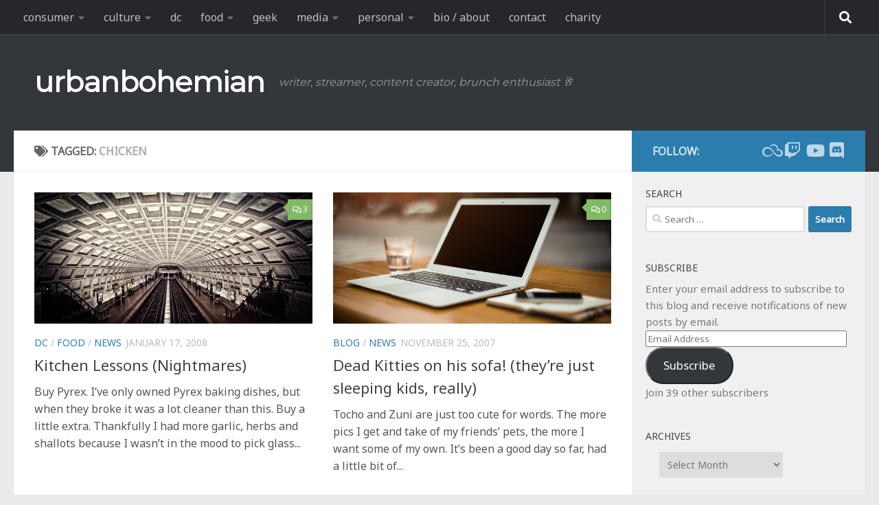

--- FILE ---
content_type: text/html; charset=UTF-8
request_url: https://urbanbohemian.com/tag/chicken/page/2/
body_size: 20803
content:
<!DOCTYPE html>
<html class="no-js" dir="ltr" lang="en-US" prefix="og: https://ogp.me/ns#">
<head>
  <meta charset="UTF-8">
  <meta name="viewport" content="width=device-width, initial-scale=1.0">
  <link rel="profile" href="https://gmpg.org/xfn/11" />
  <link rel="pingback" href="https://urbanbohemian.com/wordpress/xmlrpc.php">

  <title>chicken | urbanbohemian - Part 2</title>

		<!-- All in One SEO 4.9.3 - aioseo.com -->
	<meta name="description" content="- Part 2" />
	<meta name="robots" content="noindex, nofollow, max-image-preview:large" />
	<link rel="canonical" href="https://urbanbohemian.com/tag/chicken/page/2/" />
	<link rel="prev" href="https://urbanbohemian.com/tag/chicken/" />
	<meta name="generator" content="All in One SEO (AIOSEO) 4.9.3" />
		<script type="application/ld+json" class="aioseo-schema">
			{"@context":"https:\/\/schema.org","@graph":[{"@type":"BreadcrumbList","@id":"https:\/\/urbanbohemian.com\/tag\/chicken\/page\/2\/#breadcrumblist","itemListElement":[{"@type":"ListItem","@id":"https:\/\/urbanbohemian.com#listItem","position":1,"name":"Home","item":"https:\/\/urbanbohemian.com","nextItem":{"@type":"ListItem","@id":"https:\/\/urbanbohemian.com\/tag\/chicken\/#listItem","name":"chicken"}},{"@type":"ListItem","@id":"https:\/\/urbanbohemian.com\/tag\/chicken\/#listItem","position":2,"name":"chicken","item":"https:\/\/urbanbohemian.com\/tag\/chicken\/","nextItem":{"@type":"ListItem","@id":"https:\/\/urbanbohemian.com\/tag\/chicken\/page\/2#listItem","name":"Page 2"},"previousItem":{"@type":"ListItem","@id":"https:\/\/urbanbohemian.com#listItem","name":"Home"}},{"@type":"ListItem","@id":"https:\/\/urbanbohemian.com\/tag\/chicken\/page\/2#listItem","position":3,"name":"Page 2","previousItem":{"@type":"ListItem","@id":"https:\/\/urbanbohemian.com\/tag\/chicken\/#listItem","name":"chicken"}}]},{"@type":"CollectionPage","@id":"https:\/\/urbanbohemian.com\/tag\/chicken\/page\/2\/#collectionpage","url":"https:\/\/urbanbohemian.com\/tag\/chicken\/page\/2\/","name":"chicken | urbanbohemian - Part 2","description":"- Part 2","inLanguage":"en-US","isPartOf":{"@id":"https:\/\/urbanbohemian.com\/#website"},"breadcrumb":{"@id":"https:\/\/urbanbohemian.com\/tag\/chicken\/page\/2\/#breadcrumblist"}},{"@type":"Person","@id":"https:\/\/urbanbohemian.com\/#person","name":"Brian Gray","image":{"@type":"ImageObject","@id":"https:\/\/urbanbohemian.com\/tag\/chicken\/page\/2\/#personImage","url":"https:\/\/secure.gravatar.com\/avatar\/6e673643606de098c5883a78939e170fcb62bff3991963a57285142ada067339?s=96&d=identicon&r=g","width":96,"height":96,"caption":"Brian Gray"},"sameAs":["urbanbohemian"]},{"@type":"WebSite","@id":"https:\/\/urbanbohemian.com\/#website","url":"https:\/\/urbanbohemian.com\/","name":"urbanbohemian","description":"writer, streamer, content creator,  brunch enthusiast \ud83e\udd42","inLanguage":"en-US","publisher":{"@id":"https:\/\/urbanbohemian.com\/#person"}}]}
		</script>
		<!-- All in One SEO -->

<script>document.documentElement.className = document.documentElement.className.replace("no-js","js");</script>
<link rel='dns-prefetch' href='//secure.gravatar.com' />
<link rel='dns-prefetch' href='//stats.wp.com' />
<link rel="alternate" type="application/rss+xml" title="urbanbohemian &raquo; Feed" href="https://urbanbohemian.com/feed/" />
<link rel="alternate" type="application/rss+xml" title="urbanbohemian &raquo; Comments Feed" href="https://urbanbohemian.com/comments/feed/" />
<link rel="alternate" type="application/rss+xml" title="urbanbohemian &raquo; chicken Tag Feed" href="https://urbanbohemian.com/tag/chicken/feed/" />
<style id='wp-img-auto-sizes-contain-inline-css'>
img:is([sizes=auto i],[sizes^="auto," i]){contain-intrinsic-size:3000px 1500px}
/*# sourceURL=wp-img-auto-sizes-contain-inline-css */
</style>
<style id='wp-emoji-styles-inline-css'>

	img.wp-smiley, img.emoji {
		display: inline !important;
		border: none !important;
		box-shadow: none !important;
		height: 1em !important;
		width: 1em !important;
		margin: 0 0.07em !important;
		vertical-align: -0.1em !important;
		background: none !important;
		padding: 0 !important;
	}
/*# sourceURL=wp-emoji-styles-inline-css */
</style>
<style id='wp-block-library-inline-css'>
:root{--wp-block-synced-color:#7a00df;--wp-block-synced-color--rgb:122,0,223;--wp-bound-block-color:var(--wp-block-synced-color);--wp-editor-canvas-background:#ddd;--wp-admin-theme-color:#007cba;--wp-admin-theme-color--rgb:0,124,186;--wp-admin-theme-color-darker-10:#006ba1;--wp-admin-theme-color-darker-10--rgb:0,107,160.5;--wp-admin-theme-color-darker-20:#005a87;--wp-admin-theme-color-darker-20--rgb:0,90,135;--wp-admin-border-width-focus:2px}@media (min-resolution:192dpi){:root{--wp-admin-border-width-focus:1.5px}}.wp-element-button{cursor:pointer}:root .has-very-light-gray-background-color{background-color:#eee}:root .has-very-dark-gray-background-color{background-color:#313131}:root .has-very-light-gray-color{color:#eee}:root .has-very-dark-gray-color{color:#313131}:root .has-vivid-green-cyan-to-vivid-cyan-blue-gradient-background{background:linear-gradient(135deg,#00d084,#0693e3)}:root .has-purple-crush-gradient-background{background:linear-gradient(135deg,#34e2e4,#4721fb 50%,#ab1dfe)}:root .has-hazy-dawn-gradient-background{background:linear-gradient(135deg,#faaca8,#dad0ec)}:root .has-subdued-olive-gradient-background{background:linear-gradient(135deg,#fafae1,#67a671)}:root .has-atomic-cream-gradient-background{background:linear-gradient(135deg,#fdd79a,#004a59)}:root .has-nightshade-gradient-background{background:linear-gradient(135deg,#330968,#31cdcf)}:root .has-midnight-gradient-background{background:linear-gradient(135deg,#020381,#2874fc)}:root{--wp--preset--font-size--normal:16px;--wp--preset--font-size--huge:42px}.has-regular-font-size{font-size:1em}.has-larger-font-size{font-size:2.625em}.has-normal-font-size{font-size:var(--wp--preset--font-size--normal)}.has-huge-font-size{font-size:var(--wp--preset--font-size--huge)}.has-text-align-center{text-align:center}.has-text-align-left{text-align:left}.has-text-align-right{text-align:right}.has-fit-text{white-space:nowrap!important}#end-resizable-editor-section{display:none}.aligncenter{clear:both}.items-justified-left{justify-content:flex-start}.items-justified-center{justify-content:center}.items-justified-right{justify-content:flex-end}.items-justified-space-between{justify-content:space-between}.screen-reader-text{border:0;clip-path:inset(50%);height:1px;margin:-1px;overflow:hidden;padding:0;position:absolute;width:1px;word-wrap:normal!important}.screen-reader-text:focus{background-color:#ddd;clip-path:none;color:#444;display:block;font-size:1em;height:auto;left:5px;line-height:normal;padding:15px 23px 14px;text-decoration:none;top:5px;width:auto;z-index:100000}html :where(.has-border-color){border-style:solid}html :where([style*=border-top-color]){border-top-style:solid}html :where([style*=border-right-color]){border-right-style:solid}html :where([style*=border-bottom-color]){border-bottom-style:solid}html :where([style*=border-left-color]){border-left-style:solid}html :where([style*=border-width]){border-style:solid}html :where([style*=border-top-width]){border-top-style:solid}html :where([style*=border-right-width]){border-right-style:solid}html :where([style*=border-bottom-width]){border-bottom-style:solid}html :where([style*=border-left-width]){border-left-style:solid}html :where(img[class*=wp-image-]){height:auto;max-width:100%}:where(figure){margin:0 0 1em}html :where(.is-position-sticky){--wp-admin--admin-bar--position-offset:var(--wp-admin--admin-bar--height,0px)}@media screen and (max-width:600px){html :where(.is-position-sticky){--wp-admin--admin-bar--position-offset:0px}}

/*# sourceURL=wp-block-library-inline-css */
</style><style id='global-styles-inline-css'>
:root{--wp--preset--aspect-ratio--square: 1;--wp--preset--aspect-ratio--4-3: 4/3;--wp--preset--aspect-ratio--3-4: 3/4;--wp--preset--aspect-ratio--3-2: 3/2;--wp--preset--aspect-ratio--2-3: 2/3;--wp--preset--aspect-ratio--16-9: 16/9;--wp--preset--aspect-ratio--9-16: 9/16;--wp--preset--color--black: #000000;--wp--preset--color--cyan-bluish-gray: #abb8c3;--wp--preset--color--white: #ffffff;--wp--preset--color--pale-pink: #f78da7;--wp--preset--color--vivid-red: #cf2e2e;--wp--preset--color--luminous-vivid-orange: #ff6900;--wp--preset--color--luminous-vivid-amber: #fcb900;--wp--preset--color--light-green-cyan: #7bdcb5;--wp--preset--color--vivid-green-cyan: #00d084;--wp--preset--color--pale-cyan-blue: #8ed1fc;--wp--preset--color--vivid-cyan-blue: #0693e3;--wp--preset--color--vivid-purple: #9b51e0;--wp--preset--gradient--vivid-cyan-blue-to-vivid-purple: linear-gradient(135deg,rgb(6,147,227) 0%,rgb(155,81,224) 100%);--wp--preset--gradient--light-green-cyan-to-vivid-green-cyan: linear-gradient(135deg,rgb(122,220,180) 0%,rgb(0,208,130) 100%);--wp--preset--gradient--luminous-vivid-amber-to-luminous-vivid-orange: linear-gradient(135deg,rgb(252,185,0) 0%,rgb(255,105,0) 100%);--wp--preset--gradient--luminous-vivid-orange-to-vivid-red: linear-gradient(135deg,rgb(255,105,0) 0%,rgb(207,46,46) 100%);--wp--preset--gradient--very-light-gray-to-cyan-bluish-gray: linear-gradient(135deg,rgb(238,238,238) 0%,rgb(169,184,195) 100%);--wp--preset--gradient--cool-to-warm-spectrum: linear-gradient(135deg,rgb(74,234,220) 0%,rgb(151,120,209) 20%,rgb(207,42,186) 40%,rgb(238,44,130) 60%,rgb(251,105,98) 80%,rgb(254,248,76) 100%);--wp--preset--gradient--blush-light-purple: linear-gradient(135deg,rgb(255,206,236) 0%,rgb(152,150,240) 100%);--wp--preset--gradient--blush-bordeaux: linear-gradient(135deg,rgb(254,205,165) 0%,rgb(254,45,45) 50%,rgb(107,0,62) 100%);--wp--preset--gradient--luminous-dusk: linear-gradient(135deg,rgb(255,203,112) 0%,rgb(199,81,192) 50%,rgb(65,88,208) 100%);--wp--preset--gradient--pale-ocean: linear-gradient(135deg,rgb(255,245,203) 0%,rgb(182,227,212) 50%,rgb(51,167,181) 100%);--wp--preset--gradient--electric-grass: linear-gradient(135deg,rgb(202,248,128) 0%,rgb(113,206,126) 100%);--wp--preset--gradient--midnight: linear-gradient(135deg,rgb(2,3,129) 0%,rgb(40,116,252) 100%);--wp--preset--font-size--small: 13px;--wp--preset--font-size--medium: 20px;--wp--preset--font-size--large: 36px;--wp--preset--font-size--x-large: 42px;--wp--preset--spacing--20: 0.44rem;--wp--preset--spacing--30: 0.67rem;--wp--preset--spacing--40: 1rem;--wp--preset--spacing--50: 1.5rem;--wp--preset--spacing--60: 2.25rem;--wp--preset--spacing--70: 3.38rem;--wp--preset--spacing--80: 5.06rem;--wp--preset--shadow--natural: 6px 6px 9px rgba(0, 0, 0, 0.2);--wp--preset--shadow--deep: 12px 12px 50px rgba(0, 0, 0, 0.4);--wp--preset--shadow--sharp: 6px 6px 0px rgba(0, 0, 0, 0.2);--wp--preset--shadow--outlined: 6px 6px 0px -3px rgb(255, 255, 255), 6px 6px rgb(0, 0, 0);--wp--preset--shadow--crisp: 6px 6px 0px rgb(0, 0, 0);}:where(.is-layout-flex){gap: 0.5em;}:where(.is-layout-grid){gap: 0.5em;}body .is-layout-flex{display: flex;}.is-layout-flex{flex-wrap: wrap;align-items: center;}.is-layout-flex > :is(*, div){margin: 0;}body .is-layout-grid{display: grid;}.is-layout-grid > :is(*, div){margin: 0;}:where(.wp-block-columns.is-layout-flex){gap: 2em;}:where(.wp-block-columns.is-layout-grid){gap: 2em;}:where(.wp-block-post-template.is-layout-flex){gap: 1.25em;}:where(.wp-block-post-template.is-layout-grid){gap: 1.25em;}.has-black-color{color: var(--wp--preset--color--black) !important;}.has-cyan-bluish-gray-color{color: var(--wp--preset--color--cyan-bluish-gray) !important;}.has-white-color{color: var(--wp--preset--color--white) !important;}.has-pale-pink-color{color: var(--wp--preset--color--pale-pink) !important;}.has-vivid-red-color{color: var(--wp--preset--color--vivid-red) !important;}.has-luminous-vivid-orange-color{color: var(--wp--preset--color--luminous-vivid-orange) !important;}.has-luminous-vivid-amber-color{color: var(--wp--preset--color--luminous-vivid-amber) !important;}.has-light-green-cyan-color{color: var(--wp--preset--color--light-green-cyan) !important;}.has-vivid-green-cyan-color{color: var(--wp--preset--color--vivid-green-cyan) !important;}.has-pale-cyan-blue-color{color: var(--wp--preset--color--pale-cyan-blue) !important;}.has-vivid-cyan-blue-color{color: var(--wp--preset--color--vivid-cyan-blue) !important;}.has-vivid-purple-color{color: var(--wp--preset--color--vivid-purple) !important;}.has-black-background-color{background-color: var(--wp--preset--color--black) !important;}.has-cyan-bluish-gray-background-color{background-color: var(--wp--preset--color--cyan-bluish-gray) !important;}.has-white-background-color{background-color: var(--wp--preset--color--white) !important;}.has-pale-pink-background-color{background-color: var(--wp--preset--color--pale-pink) !important;}.has-vivid-red-background-color{background-color: var(--wp--preset--color--vivid-red) !important;}.has-luminous-vivid-orange-background-color{background-color: var(--wp--preset--color--luminous-vivid-orange) !important;}.has-luminous-vivid-amber-background-color{background-color: var(--wp--preset--color--luminous-vivid-amber) !important;}.has-light-green-cyan-background-color{background-color: var(--wp--preset--color--light-green-cyan) !important;}.has-vivid-green-cyan-background-color{background-color: var(--wp--preset--color--vivid-green-cyan) !important;}.has-pale-cyan-blue-background-color{background-color: var(--wp--preset--color--pale-cyan-blue) !important;}.has-vivid-cyan-blue-background-color{background-color: var(--wp--preset--color--vivid-cyan-blue) !important;}.has-vivid-purple-background-color{background-color: var(--wp--preset--color--vivid-purple) !important;}.has-black-border-color{border-color: var(--wp--preset--color--black) !important;}.has-cyan-bluish-gray-border-color{border-color: var(--wp--preset--color--cyan-bluish-gray) !important;}.has-white-border-color{border-color: var(--wp--preset--color--white) !important;}.has-pale-pink-border-color{border-color: var(--wp--preset--color--pale-pink) !important;}.has-vivid-red-border-color{border-color: var(--wp--preset--color--vivid-red) !important;}.has-luminous-vivid-orange-border-color{border-color: var(--wp--preset--color--luminous-vivid-orange) !important;}.has-luminous-vivid-amber-border-color{border-color: var(--wp--preset--color--luminous-vivid-amber) !important;}.has-light-green-cyan-border-color{border-color: var(--wp--preset--color--light-green-cyan) !important;}.has-vivid-green-cyan-border-color{border-color: var(--wp--preset--color--vivid-green-cyan) !important;}.has-pale-cyan-blue-border-color{border-color: var(--wp--preset--color--pale-cyan-blue) !important;}.has-vivid-cyan-blue-border-color{border-color: var(--wp--preset--color--vivid-cyan-blue) !important;}.has-vivid-purple-border-color{border-color: var(--wp--preset--color--vivid-purple) !important;}.has-vivid-cyan-blue-to-vivid-purple-gradient-background{background: var(--wp--preset--gradient--vivid-cyan-blue-to-vivid-purple) !important;}.has-light-green-cyan-to-vivid-green-cyan-gradient-background{background: var(--wp--preset--gradient--light-green-cyan-to-vivid-green-cyan) !important;}.has-luminous-vivid-amber-to-luminous-vivid-orange-gradient-background{background: var(--wp--preset--gradient--luminous-vivid-amber-to-luminous-vivid-orange) !important;}.has-luminous-vivid-orange-to-vivid-red-gradient-background{background: var(--wp--preset--gradient--luminous-vivid-orange-to-vivid-red) !important;}.has-very-light-gray-to-cyan-bluish-gray-gradient-background{background: var(--wp--preset--gradient--very-light-gray-to-cyan-bluish-gray) !important;}.has-cool-to-warm-spectrum-gradient-background{background: var(--wp--preset--gradient--cool-to-warm-spectrum) !important;}.has-blush-light-purple-gradient-background{background: var(--wp--preset--gradient--blush-light-purple) !important;}.has-blush-bordeaux-gradient-background{background: var(--wp--preset--gradient--blush-bordeaux) !important;}.has-luminous-dusk-gradient-background{background: var(--wp--preset--gradient--luminous-dusk) !important;}.has-pale-ocean-gradient-background{background: var(--wp--preset--gradient--pale-ocean) !important;}.has-electric-grass-gradient-background{background: var(--wp--preset--gradient--electric-grass) !important;}.has-midnight-gradient-background{background: var(--wp--preset--gradient--midnight) !important;}.has-small-font-size{font-size: var(--wp--preset--font-size--small) !important;}.has-medium-font-size{font-size: var(--wp--preset--font-size--medium) !important;}.has-large-font-size{font-size: var(--wp--preset--font-size--large) !important;}.has-x-large-font-size{font-size: var(--wp--preset--font-size--x-large) !important;}
/*# sourceURL=global-styles-inline-css */
</style>

<style id='classic-theme-styles-inline-css'>
/*! This file is auto-generated */
.wp-block-button__link{color:#fff;background-color:#32373c;border-radius:9999px;box-shadow:none;text-decoration:none;padding:calc(.667em + 2px) calc(1.333em + 2px);font-size:1.125em}.wp-block-file__button{background:#32373c;color:#fff;text-decoration:none}
/*# sourceURL=/wp-includes/css/classic-themes.min.css */
</style>
<link rel='stylesheet' id='hueman-main-style-css' href='https://urbanbohemian.com/wordpress/wp-content/themes/hueman/assets/front/css/main.min.css?ver=3.7.27' media='all' />
<style id='hueman-main-style-inline-css'>
body { font-family:Arial, sans-serif;font-size:1.00rem }@media only screen and (min-width: 720px) {
        .nav > li { font-size:1.00rem; }
      }.sidebar .widget { padding-left: 20px; padding-right: 20px; padding-top: 20px; }::selection { background-color: #2b7dad; }
::-moz-selection { background-color: #2b7dad; }a,a>span.hu-external::after,.themeform label .required,#flexslider-featured .flex-direction-nav .flex-next:hover,#flexslider-featured .flex-direction-nav .flex-prev:hover,.post-hover:hover .post-title a,.post-title a:hover,.sidebar.s1 .post-nav li a:hover i,.content .post-nav li a:hover i,.post-related a:hover,.sidebar.s1 .widget_rss ul li a,#footer .widget_rss ul li a,.sidebar.s1 .widget_calendar a,#footer .widget_calendar a,.sidebar.s1 .alx-tab .tab-item-category a,.sidebar.s1 .alx-posts .post-item-category a,.sidebar.s1 .alx-tab li:hover .tab-item-title a,.sidebar.s1 .alx-tab li:hover .tab-item-comment a,.sidebar.s1 .alx-posts li:hover .post-item-title a,#footer .alx-tab .tab-item-category a,#footer .alx-posts .post-item-category a,#footer .alx-tab li:hover .tab-item-title a,#footer .alx-tab li:hover .tab-item-comment a,#footer .alx-posts li:hover .post-item-title a,.comment-tabs li.active a,.comment-awaiting-moderation,.child-menu a:hover,.child-menu .current_page_item > a,.wp-pagenavi a{ color: #2b7dad; }input[type="submit"],.themeform button[type="submit"],.sidebar.s1 .sidebar-top,.sidebar.s1 .sidebar-toggle,#flexslider-featured .flex-control-nav li a.flex-active,.post-tags a:hover,.sidebar.s1 .widget_calendar caption,#footer .widget_calendar caption,.author-bio .bio-avatar:after,.commentlist li.bypostauthor > .comment-body:after,.commentlist li.comment-author-admin > .comment-body:after{ background-color: #2b7dad; }.post-format .format-container { border-color: #2b7dad; }.sidebar.s1 .alx-tabs-nav li.active a,#footer .alx-tabs-nav li.active a,.comment-tabs li.active a,.wp-pagenavi a:hover,.wp-pagenavi a:active,.wp-pagenavi span.current{ border-bottom-color: #2b7dad!important; }.sidebar.s2 .post-nav li a:hover i,
.sidebar.s2 .widget_rss ul li a,
.sidebar.s2 .widget_calendar a,
.sidebar.s2 .alx-tab .tab-item-category a,
.sidebar.s2 .alx-posts .post-item-category a,
.sidebar.s2 .alx-tab li:hover .tab-item-title a,
.sidebar.s2 .alx-tab li:hover .tab-item-comment a,
.sidebar.s2 .alx-posts li:hover .post-item-title a { color: #82b965; }
.sidebar.s2 .sidebar-top,.sidebar.s2 .sidebar-toggle,.post-comments,.jp-play-bar,.jp-volume-bar-value,.sidebar.s2 .widget_calendar caption{ background-color: #82b965; }.sidebar.s2 .alx-tabs-nav li.active a { border-bottom-color: #82b965; }
.post-comments::before { border-right-color: #82b965; }
      .search-expand,
              #nav-topbar.nav-container { background-color: #26272b}@media only screen and (min-width: 720px) {
                #nav-topbar .nav ul { background-color: #26272b; }
              }.is-scrolled #header .nav-container.desktop-sticky,
              .is-scrolled #header .search-expand { background-color: #26272b; background-color: rgba(38,39,43,0.90) }.is-scrolled .topbar-transparent #nav-topbar.desktop-sticky .nav ul { background-color: #26272b; background-color: rgba(38,39,43,0.95) }#header { background-color: #33363b; }
@media only screen and (min-width: 720px) {
  #nav-header .nav ul { background-color: #33363b; }
}
        #header #nav-mobile { background-color: #33363b; }.is-scrolled #header #nav-mobile { background-color: #33363b; background-color: rgba(51,54,59,0.90) }#nav-header.nav-container, #main-header-search .search-expand { background-color: ; }
@media only screen and (min-width: 720px) {
  #nav-header .nav ul { background-color: ; }
}
        img { -webkit-border-radius: 1px; border-radius: 1px; }
/*# sourceURL=hueman-main-style-inline-css */
</style>
<link rel='stylesheet' id='hueman-font-awesome-css' href='https://urbanbohemian.com/wordpress/wp-content/themes/hueman/assets/front/css/font-awesome.min.css?ver=3.7.27' media='all' />
<link rel='stylesheet' id='jetpack-subscriptions-css' href='https://urbanbohemian.com/wordpress/wp-content/plugins/jetpack/_inc/build/subscriptions/subscriptions.min.css?ver=15.4' media='all' />
<link rel='stylesheet' id='slb_core-css' href='https://urbanbohemian.com/wordpress/wp-content/plugins/simple-lightbox/client/css/app.css?ver=2.9.4' media='all' />
<script src="https://urbanbohemian.com/wordpress/wp-includes/js/jquery/jquery.min.js?ver=3.7.1" id="jquery-core-js"></script>
<script src="https://urbanbohemian.com/wordpress/wp-includes/js/jquery/jquery-migrate.min.js?ver=3.4.1" id="jquery-migrate-js"></script>
<link rel="https://api.w.org/" href="https://urbanbohemian.com/wp-json/" /><link rel="alternate" title="JSON" type="application/json" href="https://urbanbohemian.com/wp-json/wp/v2/tags/721" /><link rel="EditURI" type="application/rsd+xml" title="RSD" href="https://urbanbohemian.com/wordpress/xmlrpc.php?rsd" />
	<style>img#wpstats{display:none}</style>
		    <link rel="preload" as="font" type="font/woff2" href="https://urbanbohemian.com/wordpress/wp-content/themes/hueman/assets/front/webfonts/fa-brands-400.woff2?v=5.15.2" crossorigin="anonymous"/>
    <link rel="preload" as="font" type="font/woff2" href="https://urbanbohemian.com/wordpress/wp-content/themes/hueman/assets/front/webfonts/fa-regular-400.woff2?v=5.15.2" crossorigin="anonymous"/>
    <link rel="preload" as="font" type="font/woff2" href="https://urbanbohemian.com/wordpress/wp-content/themes/hueman/assets/front/webfonts/fa-solid-900.woff2?v=5.15.2" crossorigin="anonymous"/>
  <!--[if lt IE 9]>
<script src="https://urbanbohemian.com/wordpress/wp-content/themes/hueman/assets/front/js/ie/html5shiv-printshiv.min.js"></script>
<script src="https://urbanbohemian.com/wordpress/wp-content/themes/hueman/assets/front/js/ie/selectivizr.js"></script>
<![endif]-->
<style>.recentcomments a{display:inline !important;padding:0 !important;margin:0 !important;}</style>		<style id="wp-custom-css">
			/*
Welcome to Custom CSS!

CSS (Cascading Style Sheets) is a kind of code that tells the browser how
to render a web page. You may delete these comments and get started with
your customizations.

By default, your stylesheet will be loaded after the theme stylesheets,
which means that your rules can take precedence and override the theme CSS
rules. Just write here what you want to change, you don't need to copy all
your theme's stylesheet content.
*/

/* body font change */

@import url('https://fonts.googleapis.com/css?family=Mukta&display=swap');
@import url('https://fonts.googleapis.com/css?family=Roboto&display=swap');
@import url('https://fonts.googleapis.com/css?family=Montserrat&display=swap');
@import url('https://fonts.googleapis.com/css?family=Droid+Sans&display=swap');
@import url('https://fonts.googleapis.com/css?family=Noto+Sans&display=swap');


/* Updating figure captions for nicer galleries */ 
.wp-block-gallery.has-nested-images figure.wp-block-image figcaption {
    background: linear-gradient(0deg,rgba(0,0,0,.7),rgba(0,0,0,.3) 100%,transparent);
    padding: 0 4px 4px;
    line-height: normal;
}

/* body font change */

body {
	font-family: 'Noto Sans', -apple-system, BlinkMacSystemFont, Segoe UI, Roboto, Helvetica, Arial, sans-serif, Apple Color Emoji, Segoe UI Emoji;

/* Only supported on Chromium-based browsers and Safari */
font-family: 'Noto Sans', system-ui, sans-serif;
	color: #444;
}

.logo-tagline-group {
	font-family: 'Montserrat',system-ui, -apple-system, BlinkMacSystemFont, Segoe UI, Roboto, Helvetica, Arial, sans-serif, Apple Color Emoji, Segoe UI Emoji;
}
.custom-logo-link {
	font-weight: bold
}

.entry.excerpt {
    font-size: 1em;
    color: #555;
}

/* forced width classes */
.width75 {width:75%;}
.width90 {width:90%;}

/* tweet alignment */
.twitter-tweet {margin:auto;}

/* contact buttons */

div.contactDescription {
    margin: auto;
    width: calc(100% - 7rem);
    text-align: center;
}

p.contactName {
	font-size: 1.5em;
	font-weight: bold;
}
p.contactBlurb {
	font-size: 1.25em;
	font-style: italic;
}

.contactImageBorder img {
	border: 5px solid black;
  border-radius: 50%;
  padding: 1px;
	width: 75%;
}

div.buttonColumn {
		--padding-horizontal: 3rem;
    --padding-vertical: 3rem;
    --spacing: 1.25rem;
    --width: 30rem;
}

ul.contactButtons {
		cursor: default;
    display: flex;
    justify-content: flex-end;
    letter-spacing: 0;
    padding: 0;
    flex-direction: column;
    align-items: center;
		list-style: none;
}

.contactButtons li {
	max-width: 100%;
	list-style: none !important;
}

.contactButtons li a {
		display: flex;
    border-radius: 2rem;
    border: 1px solid black;
    margin: 0.25em;
	  align-items: center;
    justify-content: center;
    max-width: 100%;
    text-align: center;
    text-decoration: none;
    white-space: nowrap;
    width: 20rem;
    height: 2.75rem;
    line-height: 2.75rem;
    padding: 0 1.875rem;
    vertical-align: middle;
    font-family: system-ui, sans-serif;
    font-size: 1.125em;
    font-weight: 600;
	  color: black;
}

.contactButtons li a:hover, .contactButtons li a:focus {
	    transform: scale(1.095);
}

.contactButtons li a span {
	text-align: left;
	width: 100%;
}

.contactButtons li a i {
	  min-width: 16px;
    width: 1.625em;
    margin-left: 0.5em;
    margin-right: calc(-0.125em + 0rem);
	  font-size: 1.25em;
		color: white;
}

@supports (-webkit-text-stroke: 1px rgb(0 0 0 / 50%)) {
  .contactButtons li a i {
    -webkit-text-stroke: 1px rgb(0 0 0 / 50%);
    -webkit-text-fill-color: white;
  }
}

/* BEGIN Rainbow Buttons */
/* RED */
.contactButtons li:nth-child(1) a {
background: rgb(228 3 3);
background: linear-gradient(270deg, rgb(228 3 3) 0%, rgb(228 3 3 / 10%) 69%);
}

/* ORANGE */
.contactButtons li:nth-child(2) a {
background: rgb(255 140 0);
background: linear-gradient(270deg, rgb(255 140 0) 0%, rgb(255 140 0 / 10%) 69%);
}

/* YELLOW */
.contactButtons li:nth-child(3) a {
background: rgb(255 237 0);
background: linear-gradient(270deg, rgb(255 237 0) 0%, rgb(255 237 0 / 10%) 69%);
}

/* GREEN */
.contactButtons li:nth-child(4) a {
background: rgb(0 128 38);
background: linear-gradient(270deg, rgb(0 128 38) 0%, rgb(0 128 38 / 10%) 69%);
}

/* INDIGO */
.contactButtons li:nth-child(5) a {
background: rgb(0 77 255);
background: linear-gradient(270deg, rgb(0 77 255) 0%, rgb(0 77 255 / 10%) 69%);
}

/* VIOLET */
.contactButtons li:nth-child(6) a {
background: rgb(117 7 135);
background: linear-gradient(270deg, rgb(117 7 135) 0%, rgb(117 7 135 / 10%) 69%);
}

/* WHITE */
.contactButtons li:nth-child(7) a {
background: rgb(255 255 255);
background: linear-gradient(270deg, rgb(255 255 255) 0%, rgb(255 255 255 / 10%) 69%);
}

/* PINK */
.contactButtons li:nth-child(8) a {
background: rgb(255 175 200);
background: linear-gradient(270deg, rgb(255 175 200) 0%, rgb(255 175 200 / 10%) 69%);
}

/* BLUE */
.contactButtons li:nth-child(9) a {
background: rgb(116 215 238);
background: linear-gradient(270deg, rgb(116 215 238) 0%, rgb(116 215 238 / 10%) 69%);
}

/* BROWN */
.contactButtons li:nth-child(10) a {
background: rgb(97 57 21);
background: linear-gradient(270deg, rgb(97 57 21) 0%, rgb(97 57 21 / 10%) 69%);
}

/* BLACK */
.contactButtons li:nth-child(11) a {
background: rgb(0 0 0);
background: linear-gradient(270deg, rgb(0 0 0) 0%, rgb(0 0 0 / 10%) 69%);
}

/* SECOND YELLOW */
.contactButtons li:nth-child(12) a {
background: rgb(253 216 23);
background: linear-gradient(270deg, rgb(253 216 23) 0%, rgb(253 216 23 / 10%) 69%);
}

/* SECOND PURPLE */
.contactButtons li:nth-child(13) a {
background: rgb(102 51 139);
background: linear-gradient(270deg, rgb(102 51 139) 0%, rgb(102 51 139 / 10%) 69%);
}

/* END Rainbow Buttons */


@media (max-width: 480px) {
	.contactButtons li a {
		display: flex;
    border-radius: 2rem;
    border: 1px solid black;
    margin: 0.25em;
	  align-items: center;
    justify-content: center;
    max-width: 100%;
    text-align: center;
    text-decoration: none;
    white-space: nowrap;
    width: 15rem;
    height: 2.75rem;
    line-height: 2.75rem;
    padding: 0 1.875rem;
    vertical-align: middle;
    font-family: system-ui, sans-serif;
    font-size: 1.125em;
    font-weight: 600;
	}

	div.contactDescription {
    margin: auto;
    width: calc(100% - 7rem);
    text-align: center;
	}
}
@media (max-width: 360px) {
	.contactButtons li a {
		display: flex;
    border-radius: 2rem;
    border: 1px solid black;
    margin: 0.25em;
	  align-items: center;
    justify-content: center;
    max-width: 100%;
    text-align: center;
    text-decoration: none;
    white-space: nowrap;
    width: 12rem;
    height: 2.75rem;
    line-height: 2.75rem;
    padding: 0 1.875rem;
    vertical-align: middle;
    font-family: system-ui, sans-serif;
    font-size: 1.125em;
    font-weight: 600;
	}
	div.contactDescription {
    margin: auto;
    width: calc(100% - 7rem);
    text-align: center;
	}
}

/* contact social icons */
ul.contactIcons {
	margin: 0 5% !important;	
}

ul.contactIcons li {
    list-style: none;
    display: inline-flex;
    float: left;
    padding: 1rem;
    border: 1px solid;
    border-radius: 100%;
    height: 3rem;
    width: 3rem;
    font-size: 3rem;
    margin: 0.5rem;
	  color: #888;
}

.bottomless { margin-bottom: 0;}

#twitterContact { color: #1da1f2; }
#twitchContact { color: #9146ff; }
#instagramContact { color: #c32aa3; }
#discordContact { color: #7289da; }
#facebookContact { color: #1877f2; }
#youtubeContact { color: #ff0000; }
#emailContact { color: #888; }
#paypalContact { color: #00457C; }
#kofiContact { color: #29ABE0; }

/* 3-column list menu */
ul.list-col-3 {
	column-count: 3;
}

/* 2-column aioseo list menu */
div.aioseo-toc {
    column-count: 2;
    margin: 2% auto;
    width: 80%;
}

/* subheading line height */

.subheading {
	line-height: 1.25em;
}

/* right hand UL menu for anchors */
ul.righthandmenu {
    float: right;
    margin: 20px;
    border-top: 1px #444 solid;
    border-bottom: 1px #444 solid;
    border-left: 1px #444 solid;
    padding: 10px 35px;
    border-right: 1px #444 solid;
}

/* indent for paragraphs on bio page */
.bio_description {
		margin-left: 35px;
    margin-right: 25px;
    font-size: smaller;
}

/* override article embed CSS */
.article-embed {
	margin: auto;
	width: 75%;
	padding-bottom: 25px;
}

/* recipe blockquote */
#recipe {
	border: 1px solid #000;
	padding: 15px;
	font-style: normal;
	font-size: .875em;
	margin: auto;
	width: 90%;
	background: url('//urbanbohemian.com/wordpress/wp-content/uploads/2015/10/paper_background.jpg') repeat;
	color: #000;
}

#recipe::before {
	display: none !important;
}

#recipe ol.notes {
	list-style-type: lower-alpha;
	font-size: .75em;
}

#recipe p.desc {
	font-style: italic;
}

#recipe p.note {
	font-size: .75em;
}

#recipe h2 {
	font-weight: 700;
	font-style: italic;
	color: #3c78a7;
	font-size: 1.75em;
}

#recipe h3 {
	color: #3c78a7;
	font-style: italic;
}

/* Contact Form 7 Customization */
.wpcf7 label {
	width: 75%;
}

.wpcf7 input[type="submit"] {
	margin-top: 25px;
}

#menu-menu-1 {
	text-transform: uppercase;
}

.left,.alignleft {
	float: left;
}

.right,.alignright {
	float: right;
}

.center,.aligncenter {
	margin-left: auto;
	margin-right: auto;
	text-align: center;
}

/* YOUTUBE */
div.youtube {
	text-align: center;
	padding-bottom: 15px;
	margin: auto;
}

/* FLV-EMBED */
#player1, #player2, #player3 {
	margin-left: auto;
	margin-right: auto;
	text-align: center;
}

/* FLICKR */
#flickr {
	width: 300px;
	height: 150px;
	margin-top: 5px;
	padding-bottom: 5px;
}

#flickr img {
	float: left;
	margin: 0 0 4px 4px;
	background: #e5e5e5;
	padding: 2px;
	width: 62px;
	height: 62px;
}

/* CONTACT WIDGET */
#contact p {
	font-size: 12px;
}

#contact input, #contact textarea {
	background: #e5e5e5;
	border: none;
	color: #575757;
	font-size: 12px;
}

/* CALENDAR 
#wp-calendar {
	margin: 5px auto;
	border: 1px solid #ddd;
	empty-cells: show;
	font-size: 1.2em;
	line-height: 1.2em;
	width: 85%;
}

#wp-calendar caption {
	font: bold 24px;
	letter-spacing: normal;
	padding: 2px 0;
	text-align: center;
}

#wp-calendar td {
	font: normal 12px;
	letter-spacing: normal;
	padding: 2px 0;
	text-align: center;
}

#wp-calendar th {
	font: bold 12px;
	letter-spacing: normal;
	padding: 2px 0;
	text-align: center;
} */
/* ARCHIVES */
.widget select {
	font: normal 12px;
	margin: 5px 20px;
	width: 180px;
}

/* FOOTNOTES */
sup.note {
}

.footnote {
	padding-top: 20px;
}

.footnote p {
	font-size: 16px;
	padding-bottom: -15px;
}

/* PAUPER */
.pauper {
	padding: 8px;
	color: #000000;
	font-size: 18px;
	background: #EEEEEE;
	border: 1px solid #DDDDDD;
	margin-bottom: 10px;
}

.pauper a {
	color: #750000;
	font-size: 18px;
}

/* Calendar Archives */
.cal-archive h1 {
	font-size: 48px;
	font-weight: normal;
	line-height: 38px;
	margin-bottom: 15px;
}

.cal-archive h1 a {
	text-decoration: none;
	color: #333333;
}

.cal-archive h1 a:hover {
	text-decoration: none;
}

/* Social Comment font fix */
#social .social-psst, #social .social-select {
	font-family: "Open Sans", Helvetica, Arial, sans-serif;
}

/*
	CSS Migrated from Jetpack:
*/

/*
Welcome to Custom CSS!

CSS (Cascading Style Sheets) is a kind of code that tells the browser how
to render a web page. You may delete these comments and get started with
your customizations.

By default, your stylesheet will be loaded after the theme stylesheets,
which means that your rules can take precedence and override the theme CSS
rules. Just write here what you want to change, you don't need to copy all
your theme's stylesheet content.
*/
/* body font change */
body {
	color: #444;
}

/* recipe blockquote */
#recipe {
	border: 1px solid #000;
	padding: 15px;
	font-style: normal;
	font-size: .875em;
	margin: auto;
	width: 90%;
	background: url('//urbanbohemian.com/wordpress/wp-content/uploads/2015/10/paper_background.jpg') repeat;
	color: #000;
}

#recipe::before {
	display: none !important;
}

#recipe ol.notes {
	list-style-type: lower-alpha;
	font-size: .75em;
}

#recipe p.desc {
	font-style: italic;
}

#recipe p.note {
	font-size: .75em;
}

#recipe h2 {
	font-weight: 700;
	font-style: italic;
	color: #3c78a7;
	font-size: 1.75em;
}

#recipe h3 {
	color: #3c78a7;
	font-style: italic;
}

/* Contact Form 7 Customization */
.wpcf7 label {
	width: 75%;
}

.wpcf7 input[type="submit"] {
	margin-top: 25px;
}

#menu-menu-1 {
	text-transform: uppercase;
}

.left,.alignleft {
	float: left;
}

.right,.alignright {
	float: right;
}

.center,.aligncenter {
	margin-left: auto;
	margin-right: auto;
	text-align: center;
}

/* YOUTUBE */
div.youtube {
	text-align: center;
	padding-bottom: 15px;
	margin: auto;
}

/* FLV-EMBED */
#player1, #player2, #player3 {
	margin-left: auto;
	margin-right: auto;
	text-align: center;
}

/* FLICKR */
#flickr {
	width: 300px;
	height: 150px;
	margin-top: 5px;
	padding-bottom: 5px;
}

#flickr img {
	float: left;
	margin: 0 0 4px 4px;
	background: #e5e5e5;
	padding: 2px;
	width: 62px;
	height: 62px;
}

/* CONTACT WIDGET */
#contact p {
	font-size: 12px;
}

#contact input, #contact textarea {
	background: #e5e5e5;
	border: none;
	color: #575757;
	font-size: 12px;
}

/* CALENDAR 
#wp-calendar {
	margin: 5px auto;
	border: 1px solid #ddd;
	empty-cells: show;
	font-size: 1.2em;
	line-height: 1.2em;
	width: 85%;
}

#wp-calendar caption {
	font: bold 24px;
	letter-spacing: normal;
	padding: 2px 0;
	text-align: center;
}

#wp-calendar td {
	font: normal 12px;
	letter-spacing: normal;
	padding: 2px 0;
	text-align: center;
}

#wp-calendar th {
	font: bold 12px;
	letter-spacing: normal;
	padding: 2px 0;
	text-align: center;
} */
/* ARCHIVES */
.widget select {
	font: normal 12px;
	margin: 5px 20px;
	width: 180px;
}

/* FOOTNOTES */
sup.note {
}

.footnote {
	padding-top: 20px;
}

.footnote p {
	font-size: 16px;
	padding-bottom: -15px;
}

/* PAUPER */
.pauper {
	padding: 8px;
	color: #000000;
	font-size: 18px;
	background: #EEEEEE;
	border: 1px solid #DDDDDD;
	margin-bottom: 10px;
}

.pauper a {
	color: #750000;
	font-size: 18px;
}

/* Calendar Archives */
.cal-archive h1 {
	font-size: 48px;
	font-weight: normal;
	line-height: 38px;
	margin-bottom: 15px;
}

.cal-archive h1 a {
	text-decoration: none;
	color: #333333;
}

.cal-archive h1 a:hover {
	text-decoration: none;
}

/* Social Comment font fix */
#social .social-psst, #social .social-select {
	font-family: "Open Sans", Helvetica, Arial, sans-serif;
}

/* Instagram Embed centering fix */
.instagram-media {
	margin: auto !important;
}		</style>
		</head>

<body data-rsssl=1 class="archive paged tag tag-chicken tag-721 wp-embed-responsive paged-2 tag-paged-2 wp-theme-hueman col-2cl full-width topbar-enabled mobile-sidebar-hide header-desktop-sticky header-mobile-sticky hueman-3-7-27 chrome">
<div id="wrapper">
  <a class="screen-reader-text skip-link" href="#content">Skip to content</a>
  
  <header id="header" class="main-menu-mobile-on one-mobile-menu main_menu header-ads-desktop  topbar-transparent no-header-img">
        <nav class="nav-container group mobile-menu mobile-sticky no-menu-assigned" id="nav-mobile" data-menu-id="header-1">
  <div class="mobile-title-logo-in-header"><p class="site-title">                  <a class="custom-logo-link" href="https://urbanbohemian.com/" rel="home" title="urbanbohemian | Home page">urbanbohemian</a>                </p></div>
        
                    <!-- <div class="ham__navbar-toggler collapsed" aria-expanded="false">
          <div class="ham__navbar-span-wrapper">
            <span class="ham-toggler-menu__span"></span>
          </div>
        </div> -->
        <button class="ham__navbar-toggler-two collapsed" title="Menu" aria-expanded="false">
          <span class="ham__navbar-span-wrapper">
            <span class="line line-1"></span>
            <span class="line line-2"></span>
            <span class="line line-3"></span>
          </span>
        </button>
            
      <div class="nav-text"></div>
      <div class="nav-wrap container">
                  <ul class="nav container-inner group mobile-search">
                            <li>
                  <form role="search" method="get" class="search-form" action="https://urbanbohemian.com/">
				<label>
					<span class="screen-reader-text">Search for:</span>
					<input type="search" class="search-field" placeholder="Search &hellip;" value="" name="s" />
				</label>
				<input type="submit" class="search-submit" value="Search" />
			</form>                </li>
                      </ul>
                <ul id="menu-menu-1" class="nav container-inner group"><li id="menu-item-42884" class="menu-item menu-item-type-taxonomy menu-item-object-category menu-item-has-children menu-item-42884"><a href="https://urbanbohemian.com/category/consumer/">consumer</a>
<ul class="sub-menu">
	<li id="menu-item-44128" class="menu-item menu-item-type-taxonomy menu-item-object-category menu-item-44128"><a href="https://urbanbohemian.com/category/reviews/">reviews</a></li>
</ul>
</li>
<li id="menu-item-42885" class="menu-item menu-item-type-taxonomy menu-item-object-category menu-item-has-children menu-item-42885"><a href="https://urbanbohemian.com/category/culture/">culture</a>
<ul class="sub-menu">
	<li id="menu-item-42889" class="menu-item menu-item-type-taxonomy menu-item-object-category menu-item-42889"><a href="https://urbanbohemian.com/category/culture/news/">news</a></li>
</ul>
</li>
<li id="menu-item-42886" class="menu-item menu-item-type-taxonomy menu-item-object-category menu-item-42886"><a href="https://urbanbohemian.com/category/dc/">dc</a></li>
<li id="menu-item-42887" class="menu-item menu-item-type-taxonomy menu-item-object-category menu-item-has-children menu-item-42887"><a href="https://urbanbohemian.com/category/food/">food</a>
<ul class="sub-menu">
	<li id="menu-item-44127" class="menu-item menu-item-type-taxonomy menu-item-object-category menu-item-44127"><a href="https://urbanbohemian.com/category/recipes/">recipes</a></li>
</ul>
</li>
<li id="menu-item-42888" class="menu-item menu-item-type-taxonomy menu-item-object-category menu-item-42888"><a href="https://urbanbohemian.com/category/geek/">geek</a></li>
<li id="menu-item-42883" class="menu-item menu-item-type-taxonomy menu-item-object-category menu-item-has-children menu-item-42883"><a href="https://urbanbohemian.com/category/media/">media</a>
<ul class="sub-menu">
	<li id="menu-item-44126" class="menu-item menu-item-type-taxonomy menu-item-object-category menu-item-44126"><a href="https://urbanbohemian.com/category/media/photos/">photos</a></li>
	<li id="menu-item-45247" class="menu-item menu-item-type-taxonomy menu-item-object-category menu-item-45247"><a href="https://urbanbohemian.com/category/media/video/">video</a></li>
	<li id="menu-item-45246" class="menu-item menu-item-type-taxonomy menu-item-object-category menu-item-45246"><a href="https://urbanbohemian.com/category/media/music/">music</a></li>
</ul>
</li>
<li id="menu-item-42890" class="menu-item menu-item-type-taxonomy menu-item-object-category menu-item-has-children menu-item-42890"><a href="https://urbanbohemian.com/category/personal/">personal</a>
<ul class="sub-menu">
	<li id="menu-item-44130" class="menu-item menu-item-type-taxonomy menu-item-object-category menu-item-44130"><a href="https://urbanbohemian.com/category/blog/">blog</a></li>
	<li id="menu-item-44129" class="menu-item menu-item-type-taxonomy menu-item-object-category menu-item-44129"><a href="https://urbanbohemian.com/category/writing/">writing</a></li>
	<li id="menu-item-44131" class="menu-item menu-item-type-taxonomy menu-item-object-category menu-item-44131"><a href="https://urbanbohemian.com/category/uncategorized/">Uncategorized</a></li>
</ul>
</li>
<li id="menu-item-42683" class="menu-item menu-item-type-post_type menu-item-object-page menu-item-42683"><a href="https://urbanbohemian.com/about/">bio / about</a></li>
<li id="menu-item-46156" class="menu-item menu-item-type-post_type menu-item-object-page menu-item-46156"><a href="https://urbanbohemian.com/contact/">contact</a></li>
<li id="menu-item-47716" class="menu-item menu-item-type-post_type menu-item-object-page menu-item-47716"><a href="https://urbanbohemian.com/charity/">charity</a></li>
</ul>      </div>
</nav><!--/#nav-topbar-->  
        <nav class="nav-container group desktop-menu desktop-sticky " id="nav-topbar" data-menu-id="header-2">
    <div class="nav-text"></div>
  <div class="topbar-toggle-down">
    <i class="fas fa-angle-double-down" aria-hidden="true" data-toggle="down" title="Expand menu"></i>
    <i class="fas fa-angle-double-up" aria-hidden="true" data-toggle="up" title="Collapse menu"></i>
  </div>
  <div class="nav-wrap container">
    <ul id="menu-menu-2" class="nav container-inner group"><li class="menu-item menu-item-type-taxonomy menu-item-object-category menu-item-has-children menu-item-42884"><a href="https://urbanbohemian.com/category/consumer/">consumer</a>
<ul class="sub-menu">
	<li class="menu-item menu-item-type-taxonomy menu-item-object-category menu-item-44128"><a href="https://urbanbohemian.com/category/reviews/">reviews</a></li>
</ul>
</li>
<li class="menu-item menu-item-type-taxonomy menu-item-object-category menu-item-has-children menu-item-42885"><a href="https://urbanbohemian.com/category/culture/">culture</a>
<ul class="sub-menu">
	<li class="menu-item menu-item-type-taxonomy menu-item-object-category menu-item-42889"><a href="https://urbanbohemian.com/category/culture/news/">news</a></li>
</ul>
</li>
<li class="menu-item menu-item-type-taxonomy menu-item-object-category menu-item-42886"><a href="https://urbanbohemian.com/category/dc/">dc</a></li>
<li class="menu-item menu-item-type-taxonomy menu-item-object-category menu-item-has-children menu-item-42887"><a href="https://urbanbohemian.com/category/food/">food</a>
<ul class="sub-menu">
	<li class="menu-item menu-item-type-taxonomy menu-item-object-category menu-item-44127"><a href="https://urbanbohemian.com/category/recipes/">recipes</a></li>
</ul>
</li>
<li class="menu-item menu-item-type-taxonomy menu-item-object-category menu-item-42888"><a href="https://urbanbohemian.com/category/geek/">geek</a></li>
<li class="menu-item menu-item-type-taxonomy menu-item-object-category menu-item-has-children menu-item-42883"><a href="https://urbanbohemian.com/category/media/">media</a>
<ul class="sub-menu">
	<li class="menu-item menu-item-type-taxonomy menu-item-object-category menu-item-44126"><a href="https://urbanbohemian.com/category/media/photos/">photos</a></li>
	<li class="menu-item menu-item-type-taxonomy menu-item-object-category menu-item-45247"><a href="https://urbanbohemian.com/category/media/video/">video</a></li>
	<li class="menu-item menu-item-type-taxonomy menu-item-object-category menu-item-45246"><a href="https://urbanbohemian.com/category/media/music/">music</a></li>
</ul>
</li>
<li class="menu-item menu-item-type-taxonomy menu-item-object-category menu-item-has-children menu-item-42890"><a href="https://urbanbohemian.com/category/personal/">personal</a>
<ul class="sub-menu">
	<li class="menu-item menu-item-type-taxonomy menu-item-object-category menu-item-44130"><a href="https://urbanbohemian.com/category/blog/">blog</a></li>
	<li class="menu-item menu-item-type-taxonomy menu-item-object-category menu-item-44129"><a href="https://urbanbohemian.com/category/writing/">writing</a></li>
	<li class="menu-item menu-item-type-taxonomy menu-item-object-category menu-item-44131"><a href="https://urbanbohemian.com/category/uncategorized/">Uncategorized</a></li>
</ul>
</li>
<li class="menu-item menu-item-type-post_type menu-item-object-page menu-item-42683"><a href="https://urbanbohemian.com/about/">bio / about</a></li>
<li class="menu-item menu-item-type-post_type menu-item-object-page menu-item-46156"><a href="https://urbanbohemian.com/contact/">contact</a></li>
<li class="menu-item menu-item-type-post_type menu-item-object-page menu-item-47716"><a href="https://urbanbohemian.com/charity/">charity</a></li>
</ul>  </div>
      <div id="topbar-header-search" class="container">
      <div class="container-inner">
        <button class="toggle-search"><i class="fas fa-search"></i></button>
        <div class="search-expand">
          <div class="search-expand-inner"><form role="search" method="get" class="search-form" action="https://urbanbohemian.com/">
				<label>
					<span class="screen-reader-text">Search for:</span>
					<input type="search" class="search-field" placeholder="Search &hellip;" value="" name="s" />
				</label>
				<input type="submit" class="search-submit" value="Search" />
			</form></div>
        </div>
      </div><!--/.container-inner-->
    </div><!--/.container-->
  
</nav><!--/#nav-topbar-->  
  <div class="container group">
        <div class="container-inner">

                    <div class="group hu-pad central-header-zone">
                  <div class="logo-tagline-group">
                      <p class="site-title">                  <a class="custom-logo-link" href="https://urbanbohemian.com/" rel="home" title="urbanbohemian | Home page">urbanbohemian</a>                </p>                                                <p class="site-description">writer, streamer, content creator,  brunch enthusiast &#x1f942;</p>
                                        </div>

                                </div>
      
      
    </div><!--/.container-inner-->
      </div><!--/.container-->

</header><!--/#header-->
  
  <div class="container" id="page">
    <div class="container-inner">
            <div class="main">
        <div class="main-inner group">
          
              <main class="content" id="content">
              <div class="page-title hu-pad group">
          	    		<h1><i class="fas fa-tags"></i>Tagged: <span>chicken </span></h1>
    	
    </div><!--/.page-title-->
          <div class="hu-pad group">
            
  <div id="grid-wrapper" class="post-list group">
    <div class="post-row">        <article id="post-3375" class="group grid-item post-3375 post type-post status-publish format-standard has-post-thumbnail hentry category-dc category-food category-news tag-amazon tag-americas-test-kitchen tag-chicken tag-cookbook tag-cooking tag-flickr tag-grocery tag-kitchen tag-recipe tag-shopping tag-wikipedia tag-wine">
	<div class="post-inner post-hover">
      		<div class="post-thumbnail">
  			<a href="https://urbanbohemian.com/2008/01/17/kitchen-lessons/">
            				<img  width="720" height="340"  src="[data-uri]" data-src="https://urbanbohemian.com/wordpress/wp-content/uploads/2014/07/metro-698661_640-720x340.jpg"  class="attachment-thumb-large size-thumb-large wp-post-image" alt="" decoding="async" fetchpriority="high" data-srcset="https://urbanbohemian.com/wordpress/wp-content/uploads/2014/07/metro-698661_640-720x340.jpg 720w, https://urbanbohemian.com/wordpress/wp-content/uploads/2014/07/metro-698661_640-520x245.jpg 520w" data-sizes="(max-width: 720px) 100vw, 720px" />  				  				  				  			</a>
  			  				<a class="post-comments" href="https://urbanbohemian.com/2008/01/17/kitchen-lessons/#comments"><i class="far fa-comments"></i>3</a>
  			  		</div><!--/.post-thumbnail-->
          		<div class="post-meta group">
          			  <p class="post-category"><a href="https://urbanbohemian.com/category/dc/" rel="category tag">dc</a> / <a href="https://urbanbohemian.com/category/food/" rel="category tag">food</a> / <a href="https://urbanbohemian.com/category/culture/news/" rel="category tag">news</a></p>
                  			  <p class="post-date">
  <time class="published updated" datetime="2008-01-17 09:43:54">January 17, 2008</time>
</p>

  <p class="post-byline" style="display:none">&nbsp;by    <span class="vcard author">
      <span class="fn"><a href="https://urbanbohemian.com/author/admin/" title="Posts by Brian Gray" rel="author">Brian Gray</a></span>
    </span> &middot; Published <span class="published">January 17, 2008</span>
      </p>
          		</div><!--/.post-meta-->
    		<h2 class="post-title entry-title">
			<a href="https://urbanbohemian.com/2008/01/17/kitchen-lessons/" rel="bookmark">Kitchen Lessons (Nightmares)</a>
		</h2><!--/.post-title-->

				<div class="entry excerpt entry-summary">
			<p>Buy Pyrex. I&#8217;ve only owned Pyrex baking dishes, but when they broke it was a lot cleaner than this. Buy a little extra. Thankfully I had more garlic, herbs and shallots because I wasn&#8217;t in the mood to pick glass&#46;&#46;&#46;</p>
		</div><!--/.entry-->
		
	</div><!--/.post-inner-->
</article><!--/.post-->
            <article id="post-3309" class="group grid-item post-3309 post type-post status-publish format-standard has-post-thumbnail hentry category-blog category-news tag-cats tag-chicken tag-collard-greens tag-cooking tag-dst tag-flickr tag-food tag-friends tag-kitchen tag-kitties tag-pets">
	<div class="post-inner post-hover">
      		<div class="post-thumbnail">
  			<a href="https://urbanbohemian.com/2007/11/25/sofa-kitties/">
            				<img  width="720" height="340"  src="[data-uri]" data-src="https://urbanbohemian.com/wordpress/wp-content/uploads/2014/07/home-office-336373_640-720x340.jpg"  class="attachment-thumb-large size-thumb-large wp-post-image" alt="" decoding="async" data-srcset="https://urbanbohemian.com/wordpress/wp-content/uploads/2014/07/home-office-336373_640-720x340.jpg 720w, https://urbanbohemian.com/wordpress/wp-content/uploads/2014/07/home-office-336373_640-520x245.jpg 520w" data-sizes="(max-width: 720px) 100vw, 720px" />  				  				  				  			</a>
  			  				<a class="post-comments" href="https://urbanbohemian.com/2007/11/25/sofa-kitties/#respond"><i class="far fa-comments"></i>0</a>
  			  		</div><!--/.post-thumbnail-->
          		<div class="post-meta group">
          			  <p class="post-category"><a href="https://urbanbohemian.com/category/blog/" rel="category tag">blog</a> / <a href="https://urbanbohemian.com/category/culture/news/" rel="category tag">news</a></p>
                  			  <p class="post-date">
  <time class="published updated" datetime="2007-11-25 18:18:27">November 25, 2007</time>
</p>

  <p class="post-byline" style="display:none">&nbsp;by    <span class="vcard author">
      <span class="fn"><a href="https://urbanbohemian.com/author/admin/" title="Posts by Brian Gray" rel="author">Brian Gray</a></span>
    </span> &middot; Published <span class="published">November 25, 2007</span>
      </p>
          		</div><!--/.post-meta-->
    		<h2 class="post-title entry-title">
			<a href="https://urbanbohemian.com/2007/11/25/sofa-kitties/" rel="bookmark">Dead Kitties on his sofa!  (they&#8217;re just sleeping kids, really)</a>
		</h2><!--/.post-title-->

				<div class="entry excerpt entry-summary">
			<p>Tocho and Zuni are just too cute for words. The more pics I get and take of my friends&#8217; pets, the more I want some of my own. It&#8217;s been a good day so far, had a little bit of&#46;&#46;&#46;</p>
		</div><!--/.entry-->
		
	</div><!--/.post-inner-->
</article><!--/.post-->
    </div><div class="post-row">        <article id="post-3285" class="group grid-item post-3285 post type-post status-publish format-standard has-post-thumbnail hentry category-personal tag-advice tag-chicken tag-friends tag-passive-aggressive tag-rant tag-wine">
	<div class="post-inner post-hover">
      		<div class="post-thumbnail">
  			<a href="https://urbanbohemian.com/2007/11/09/vent-mode-on/">
            				<img  width="720" height="340"  src="[data-uri]" data-src="https://urbanbohemian.com/wordpress/wp-content/uploads/2014/07/up_close_smile-720x340.jpg"  class="attachment-thumb-large size-thumb-large wp-post-image" alt="" decoding="async" data-srcset="https://urbanbohemian.com/wordpress/wp-content/uploads/2014/07/up_close_smile-720x340.jpg 720w, https://urbanbohemian.com/wordpress/wp-content/uploads/2014/07/up_close_smile-520x245.jpg 520w" data-sizes="(max-width: 720px) 100vw, 720px" />  				  				  				  			</a>
  			  				<a class="post-comments" href="https://urbanbohemian.com/2007/11/09/vent-mode-on/#comments"><i class="far fa-comments"></i>2</a>
  			  		</div><!--/.post-thumbnail-->
          		<div class="post-meta group">
          			  <p class="post-category"><a href="https://urbanbohemian.com/category/personal/" rel="category tag">personal</a></p>
                  			  <p class="post-date">
  <time class="published updated" datetime="2007-11-09 19:11:08">November 9, 2007</time>
</p>

  <p class="post-byline" style="display:none">&nbsp;by    <span class="vcard author">
      <span class="fn"><a href="https://urbanbohemian.com/author/admin/" title="Posts by Brian Gray" rel="author">Brian Gray</a></span>
    </span> &middot; Published <span class="published">November 9, 2007</span>
      </p>
          		</div><!--/.post-meta-->
    		<h2 class="post-title entry-title">
			<a href="https://urbanbohemian.com/2007/11/09/vent-mode-on/" rel="bookmark">Vent mode: ON</a>
		</h2><!--/.post-title-->

				<div class="entry excerpt entry-summary">
			<p>Don&#8217;t use guilt or passive aggressive behavior on your friends. They deserve better. I don&#8217;t mean this in situations where it is actually for their own good, such as getting them to get over some stubborn or prideful block that&#46;&#46;&#46;</p>
		</div><!--/.entry-->
		
	</div><!--/.post-inner-->
</article><!--/.post-->
            <article id="post-3284" class="group grid-item post-3284 post type-post status-publish format-standard has-post-thumbnail hentry category-blog category-food tag-17th-street tag-best-cellars tag-chicken tag-food tag-heat tag-home tag-martini tag-starbucks tag-walking tag-wikipedia tag-wine tag-work">
	<div class="post-inner post-hover">
      		<div class="post-thumbnail">
  			<a href="https://urbanbohemian.com/2007/11/09/cravings-du-jour/">
            				<img  width="720" height="340"  src="[data-uri]" data-src="https://urbanbohemian.com/wordpress/wp-content/uploads/2014/07/home-office-336373_640-720x340.jpg"  class="attachment-thumb-large size-thumb-large wp-post-image" alt="" decoding="async" loading="lazy" data-srcset="https://urbanbohemian.com/wordpress/wp-content/uploads/2014/07/home-office-336373_640-720x340.jpg 720w, https://urbanbohemian.com/wordpress/wp-content/uploads/2014/07/home-office-336373_640-520x245.jpg 520w" data-sizes="auto, (max-width: 720px) 100vw, 720px" />  				  				  				  			</a>
  			  				<a class="post-comments" href="https://urbanbohemian.com/2007/11/09/cravings-du-jour/#comments"><i class="far fa-comments"></i>1</a>
  			  		</div><!--/.post-thumbnail-->
          		<div class="post-meta group">
          			  <p class="post-category"><a href="https://urbanbohemian.com/category/blog/" rel="category tag">blog</a> / <a href="https://urbanbohemian.com/category/food/" rel="category tag">food</a></p>
                  			  <p class="post-date">
  <time class="published updated" datetime="2007-11-09 18:23:54">November 9, 2007</time>
</p>

  <p class="post-byline" style="display:none">&nbsp;by    <span class="vcard author">
      <span class="fn"><a href="https://urbanbohemian.com/author/admin/" title="Posts by Brian Gray" rel="author">Brian Gray</a></span>
    </span> &middot; Published <span class="published">November 9, 2007</span>
      </p>
          		</div><!--/.post-meta-->
    		<h2 class="post-title entry-title">
			<a href="https://urbanbohemian.com/2007/11/09/cravings-du-jour/" rel="bookmark">Cravings du jour!</a>
		</h2><!--/.post-title-->

				<div class="entry excerpt entry-summary">
			<p>I strongly suspect that it has a lot to do with last night&#8217;s martinis, but today has just been a day full of cravings, some of them quite random. It may also have something to do with my pregnant co-worker&#46;&#46;&#46;</p>
		</div><!--/.entry-->
		
	</div><!--/.post-inner-->
</article><!--/.post-->
    </div><div class="post-row">        <article id="post-3040" class="group grid-item post-3040 post type-post status-publish format-standard has-post-thumbnail hentry category-uncategorized tag-chicken tag-cooking tag-food tag-imdb tag-movies tag-whole-foods tag-wine">
	<div class="post-inner post-hover">
      		<div class="post-thumbnail">
  			<a href="https://urbanbohemian.com/2007/06/17/no-more-evening-supermarket-trips/">
            				<img  width="720" height="340"  src="[data-uri]" data-src="https://urbanbohemian.com/wordpress/wp-content/uploads/2014/07/rainbow_wood_sml-720x340.jpg"  class="attachment-thumb-large size-thumb-large wp-post-image" alt="" decoding="async" loading="lazy" data-srcset="https://urbanbohemian.com/wordpress/wp-content/uploads/2014/07/rainbow_wood_sml-720x340.jpg 720w, https://urbanbohemian.com/wordpress/wp-content/uploads/2014/07/rainbow_wood_sml-520x245.jpg 520w" data-sizes="auto, (max-width: 720px) 100vw, 720px" />  				  				  				  			</a>
  			  				<a class="post-comments" href="https://urbanbohemian.com/2007/06/17/no-more-evening-supermarket-trips/#comments"><i class="far fa-comments"></i>2</a>
  			  		</div><!--/.post-thumbnail-->
          		<div class="post-meta group">
          			  <p class="post-category"><a href="https://urbanbohemian.com/category/uncategorized/" rel="category tag">Uncategorized</a></p>
                  			  <p class="post-date">
  <time class="published updated" datetime="2007-06-17 12:15:11">June 17, 2007</time>
</p>

  <p class="post-byline" style="display:none">&nbsp;by    <span class="vcard author">
      <span class="fn"><a href="https://urbanbohemian.com/author/admin/" title="Posts by Brian Gray" rel="author">Brian Gray</a></span>
    </span> &middot; Published <span class="published">June 17, 2007</span>
      </p>
          		</div><!--/.post-meta-->
    		<h2 class="post-title entry-title">
			<a href="https://urbanbohemian.com/2007/06/17/no-more-evening-supermarket-trips/" rel="bookmark">No more evening supermarket trips</a>
		</h2><!--/.post-title-->

				<div class="entry excerpt entry-summary">
			<p>People in Logan Circle/U St. really need a second grocery option. Whole Foods was a madhouse last night. Not that I really mind that, but DC people aren&#8217;t really &#8230; aware of anyone else besides themselves. There was a lot&#46;&#46;&#46;</p>
		</div><!--/.entry-->
		
	</div><!--/.post-inner-->
</article><!--/.post-->
            <article id="post-3012" class="group grid-item post-3012 post type-post status-publish format-standard has-post-thumbnail hentry category-blog tag-champagne tag-chicken tag-comfort-food tag-dating tag-drinking tag-food tag-rant tag-single">
	<div class="post-inner post-hover">
      		<div class="post-thumbnail">
  			<a href="https://urbanbohemian.com/2007/06/05/comfort-food-champagne-and-fried-chicken/">
            				<img  width="720" height="340"  src="[data-uri]" data-src="https://urbanbohemian.com/wordpress/wp-content/uploads/2014/07/home-office-336373_640-720x340.jpg"  class="attachment-thumb-large size-thumb-large wp-post-image" alt="" decoding="async" loading="lazy" data-srcset="https://urbanbohemian.com/wordpress/wp-content/uploads/2014/07/home-office-336373_640-720x340.jpg 720w, https://urbanbohemian.com/wordpress/wp-content/uploads/2014/07/home-office-336373_640-520x245.jpg 520w" data-sizes="auto, (max-width: 720px) 100vw, 720px" />  				  				  				  			</a>
  			  				<a class="post-comments" href="https://urbanbohemian.com/2007/06/05/comfort-food-champagne-and-fried-chicken/#comments"><i class="far fa-comments"></i>3</a>
  			  		</div><!--/.post-thumbnail-->
          		<div class="post-meta group">
          			  <p class="post-category"><a href="https://urbanbohemian.com/category/blog/" rel="category tag">blog</a></p>
                  			  <p class="post-date">
  <time class="published updated" datetime="2007-06-05 15:41:27">June 5, 2007</time>
</p>

  <p class="post-byline" style="display:none">&nbsp;by    <span class="vcard author">
      <span class="fn"><a href="https://urbanbohemian.com/author/admin/" title="Posts by Brian Gray" rel="author">Brian Gray</a></span>
    </span> &middot; Published <span class="published">June 5, 2007</span>
      </p>
          		</div><!--/.post-meta-->
    		<h2 class="post-title entry-title">
			<a href="https://urbanbohemian.com/2007/06/05/comfort-food-champagne-and-fried-chicken/" rel="bookmark">Comfort food: Champagne and Fried Chicken</a>
		</h2><!--/.post-title-->

				<div class="entry excerpt entry-summary">
			<p>Oh, it&#8217;s been one of those days, weeks, months, lives, what have ya. I believe I shall treat myself with some champagne and fried chicken tonight. This is not normally a ritual for one, ideally it&#8217;s what I would have&#46;&#46;&#46;</p>
		</div><!--/.entry-->
		
	</div><!--/.post-inner-->
</article><!--/.post-->
    </div>  </div><!--/.post-list-->

<nav class="pagination group">
			<div class='wp-pagenavi' role='navigation'>
<span class='pages'>Page 2 of 2</span><a class="previouspostslink" rel="prev" aria-label="Previous Page" href="https://urbanbohemian.com/tag/chicken/">&laquo;</a><a class="page smaller" title="Page 1" href="https://urbanbohemian.com/tag/chicken/">1</a><span aria-current='page' class='current'>2</span>
</div>	</nav><!--/.pagination-->
          </div><!--/.hu-pad-->
            </main><!--/.content-->
          

	<div class="sidebar s1 collapsed" data-position="right" data-layout="col-2cl" data-sb-id="s1">

		<button class="sidebar-toggle" title="Expand Sidebar"><i class="fas sidebar-toggle-arrows"></i></button>

		<div class="sidebar-content">

			           			<div class="sidebar-top group">
                        <p>Follow:</p>                    <ul class="social-links"><li><a rel="nofollow noopener noreferrer" class="social-tooltip"  title="bluesky" aria-label="bluesky" href="https://bsky.app/profile/urbanbohemian.com" target="_blank" ><i class="fab fa-skyatlas"></i></a></li><li><a rel="nofollow noopener noreferrer" class="social-tooltip"  title="twitch" aria-label="twitch" href="https://www.twitch.tv/urbanbohemian/" target="_blank" ><i class="fab fa-twitch"></i></a></li><li><a rel="nofollow noopener noreferrer" class="social-tooltip"  title="youtube" aria-label="youtube" href="https://www.youtube.com/@urbanbohemian" target="_blank" ><i class="fab fa-youtube"></i></a></li><li><a rel="nofollow noopener noreferrer" class="social-tooltip"  title="Follow us on Discord" aria-label="Follow us on Discord" href="https://discord.gg/EhTA2Ew" target="_blank" ><i class="fab fa-discord"></i></a></li></ul>  			</div>
			
			
			
			<div id="search-2" class="widget widget_search"><h3 class="widget-title">Search</h3><form role="search" method="get" class="search-form" action="https://urbanbohemian.com/">
				<label>
					<span class="screen-reader-text">Search for:</span>
					<input type="search" class="search-field" placeholder="Search &hellip;" value="" name="s" />
				</label>
				<input type="submit" class="search-submit" value="Search" />
			</form></div><div id="blog_subscription-2" class="widget widget_blog_subscription jetpack_subscription_widget"><h3 class="widget-title">Subscribe</h3>
			<div class="wp-block-jetpack-subscriptions__container">
			<form action="#" method="post" accept-charset="utf-8" id="subscribe-blog-blog_subscription-2"
				data-blog="72088433"
				data-post_access_level="everybody" >
									<div id="subscribe-text"><p>Enter your email address to subscribe to this blog and receive notifications of new posts by email.</p>
</div>
										<p id="subscribe-email">
						<label id="jetpack-subscribe-label"
							class="screen-reader-text"
							for="subscribe-field-blog_subscription-2">
							Email Address						</label>
						<input type="email" name="email" autocomplete="email" required="required"
																					value=""
							id="subscribe-field-blog_subscription-2"
							placeholder="Email Address"
						/>
					</p>

					<p id="subscribe-submit"
											>
						<input type="hidden" name="action" value="subscribe"/>
						<input type="hidden" name="source" value="https://urbanbohemian.com/tag/chicken/page/2/"/>
						<input type="hidden" name="sub-type" value="widget"/>
						<input type="hidden" name="redirect_fragment" value="subscribe-blog-blog_subscription-2"/>
						<input type="hidden" id="_wpnonce" name="_wpnonce" value="2d5b9d8085" /><input type="hidden" name="_wp_http_referer" value="/tag/chicken/page/2/" />						<button type="submit"
															class="wp-block-button__link"
																					name="jetpack_subscriptions_widget"
						>
							Subscribe						</button>
					</p>
							</form>
							<div class="wp-block-jetpack-subscriptions__subscount">
					Join 39 other subscribers				</div>
						</div>
			
</div><div id="archives-2" class="widget widget_archive"><h3 class="widget-title">Archives</h3>		<label class="screen-reader-text" for="archives-dropdown-2">Archives</label>
		<select id="archives-dropdown-2" name="archive-dropdown">
			
			<option value="">Select Month</option>
				<option value='https://urbanbohemian.com/2026/01/'> January 2026 &nbsp;(1)</option>
	<option value='https://urbanbohemian.com/2025/12/'> December 2025 &nbsp;(1)</option>
	<option value='https://urbanbohemian.com/2025/11/'> November 2025 &nbsp;(2)</option>
	<option value='https://urbanbohemian.com/2025/10/'> October 2025 &nbsp;(2)</option>
	<option value='https://urbanbohemian.com/2025/09/'> September 2025 &nbsp;(3)</option>
	<option value='https://urbanbohemian.com/2025/08/'> August 2025 &nbsp;(1)</option>
	<option value='https://urbanbohemian.com/2025/07/'> July 2025 &nbsp;(3)</option>
	<option value='https://urbanbohemian.com/2025/06/'> June 2025 &nbsp;(1)</option>
	<option value='https://urbanbohemian.com/2025/05/'> May 2025 &nbsp;(1)</option>
	<option value='https://urbanbohemian.com/2025/04/'> April 2025 &nbsp;(4)</option>
	<option value='https://urbanbohemian.com/2025/03/'> March 2025 &nbsp;(5)</option>
	<option value='https://urbanbohemian.com/2025/02/'> February 2025 &nbsp;(2)</option>
	<option value='https://urbanbohemian.com/2025/01/'> January 2025 &nbsp;(7)</option>
	<option value='https://urbanbohemian.com/2024/12/'> December 2024 &nbsp;(1)</option>
	<option value='https://urbanbohemian.com/2024/11/'> November 2024 &nbsp;(1)</option>
	<option value='https://urbanbohemian.com/2024/10/'> October 2024 &nbsp;(2)</option>
	<option value='https://urbanbohemian.com/2024/09/'> September 2024 &nbsp;(2)</option>
	<option value='https://urbanbohemian.com/2024/08/'> August 2024 &nbsp;(1)</option>
	<option value='https://urbanbohemian.com/2024/07/'> July 2024 &nbsp;(1)</option>
	<option value='https://urbanbohemian.com/2024/06/'> June 2024 &nbsp;(1)</option>
	<option value='https://urbanbohemian.com/2024/05/'> May 2024 &nbsp;(1)</option>
	<option value='https://urbanbohemian.com/2024/04/'> April 2024 &nbsp;(1)</option>
	<option value='https://urbanbohemian.com/2024/03/'> March 2024 &nbsp;(1)</option>
	<option value='https://urbanbohemian.com/2024/02/'> February 2024 &nbsp;(2)</option>
	<option value='https://urbanbohemian.com/2024/01/'> January 2024 &nbsp;(2)</option>
	<option value='https://urbanbohemian.com/2023/11/'> November 2023 &nbsp;(2)</option>
	<option value='https://urbanbohemian.com/2023/10/'> October 2023 &nbsp;(3)</option>
	<option value='https://urbanbohemian.com/2023/09/'> September 2023 &nbsp;(2)</option>
	<option value='https://urbanbohemian.com/2023/08/'> August 2023 &nbsp;(3)</option>
	<option value='https://urbanbohemian.com/2023/07/'> July 2023 &nbsp;(6)</option>
	<option value='https://urbanbohemian.com/2023/04/'> April 2023 &nbsp;(1)</option>
	<option value='https://urbanbohemian.com/2023/03/'> March 2023 &nbsp;(2)</option>
	<option value='https://urbanbohemian.com/2023/02/'> February 2023 &nbsp;(2)</option>
	<option value='https://urbanbohemian.com/2023/01/'> January 2023 &nbsp;(3)</option>
	<option value='https://urbanbohemian.com/2022/12/'> December 2022 &nbsp;(2)</option>
	<option value='https://urbanbohemian.com/2022/11/'> November 2022 &nbsp;(4)</option>
	<option value='https://urbanbohemian.com/2022/10/'> October 2022 &nbsp;(1)</option>
	<option value='https://urbanbohemian.com/2022/09/'> September 2022 &nbsp;(3)</option>
	<option value='https://urbanbohemian.com/2022/08/'> August 2022 &nbsp;(1)</option>
	<option value='https://urbanbohemian.com/2022/05/'> May 2022 &nbsp;(1)</option>
	<option value='https://urbanbohemian.com/2021/10/'> October 2021 &nbsp;(5)</option>
	<option value='https://urbanbohemian.com/2021/09/'> September 2021 &nbsp;(2)</option>
	<option value='https://urbanbohemian.com/2021/05/'> May 2021 &nbsp;(3)</option>
	<option value='https://urbanbohemian.com/2021/02/'> February 2021 &nbsp;(1)</option>
	<option value='https://urbanbohemian.com/2020/10/'> October 2020 &nbsp;(1)</option>
	<option value='https://urbanbohemian.com/2020/09/'> September 2020 &nbsp;(2)</option>
	<option value='https://urbanbohemian.com/2020/08/'> August 2020 &nbsp;(2)</option>
	<option value='https://urbanbohemian.com/2020/07/'> July 2020 &nbsp;(1)</option>
	<option value='https://urbanbohemian.com/2020/02/'> February 2020 &nbsp;(2)</option>
	<option value='https://urbanbohemian.com/2020/01/'> January 2020 &nbsp;(2)</option>
	<option value='https://urbanbohemian.com/2019/11/'> November 2019 &nbsp;(2)</option>
	<option value='https://urbanbohemian.com/2019/10/'> October 2019 &nbsp;(1)</option>
	<option value='https://urbanbohemian.com/2019/09/'> September 2019 &nbsp;(2)</option>
	<option value='https://urbanbohemian.com/2019/06/'> June 2019 &nbsp;(1)</option>
	<option value='https://urbanbohemian.com/2019/05/'> May 2019 &nbsp;(2)</option>
	<option value='https://urbanbohemian.com/2019/04/'> April 2019 &nbsp;(2)</option>
	<option value='https://urbanbohemian.com/2018/09/'> September 2018 &nbsp;(1)</option>
	<option value='https://urbanbohemian.com/2018/08/'> August 2018 &nbsp;(3)</option>
	<option value='https://urbanbohemian.com/2018/07/'> July 2018 &nbsp;(1)</option>
	<option value='https://urbanbohemian.com/2018/05/'> May 2018 &nbsp;(2)</option>
	<option value='https://urbanbohemian.com/2018/04/'> April 2018 &nbsp;(1)</option>
	<option value='https://urbanbohemian.com/2018/02/'> February 2018 &nbsp;(3)</option>
	<option value='https://urbanbohemian.com/2018/01/'> January 2018 &nbsp;(5)</option>
	<option value='https://urbanbohemian.com/2017/12/'> December 2017 &nbsp;(1)</option>
	<option value='https://urbanbohemian.com/2017/10/'> October 2017 &nbsp;(1)</option>
	<option value='https://urbanbohemian.com/2017/09/'> September 2017 &nbsp;(2)</option>
	<option value='https://urbanbohemian.com/2017/08/'> August 2017 &nbsp;(5)</option>
	<option value='https://urbanbohemian.com/2017/07/'> July 2017 &nbsp;(1)</option>
	<option value='https://urbanbohemian.com/2017/06/'> June 2017 &nbsp;(3)</option>
	<option value='https://urbanbohemian.com/2017/05/'> May 2017 &nbsp;(7)</option>
	<option value='https://urbanbohemian.com/2017/04/'> April 2017 &nbsp;(5)</option>
	<option value='https://urbanbohemian.com/2017/03/'> March 2017 &nbsp;(3)</option>
	<option value='https://urbanbohemian.com/2017/02/'> February 2017 &nbsp;(1)</option>
	<option value='https://urbanbohemian.com/2017/01/'> January 2017 &nbsp;(6)</option>
	<option value='https://urbanbohemian.com/2016/12/'> December 2016 &nbsp;(1)</option>
	<option value='https://urbanbohemian.com/2016/11/'> November 2016 &nbsp;(1)</option>
	<option value='https://urbanbohemian.com/2016/10/'> October 2016 &nbsp;(4)</option>
	<option value='https://urbanbohemian.com/2016/09/'> September 2016 &nbsp;(4)</option>
	<option value='https://urbanbohemian.com/2016/08/'> August 2016 &nbsp;(7)</option>
	<option value='https://urbanbohemian.com/2016/07/'> July 2016 &nbsp;(1)</option>
	<option value='https://urbanbohemian.com/2016/06/'> June 2016 &nbsp;(6)</option>
	<option value='https://urbanbohemian.com/2016/05/'> May 2016 &nbsp;(15)</option>
	<option value='https://urbanbohemian.com/2016/04/'> April 2016 &nbsp;(12)</option>
	<option value='https://urbanbohemian.com/2016/03/'> March 2016 &nbsp;(6)</option>
	<option value='https://urbanbohemian.com/2016/02/'> February 2016 &nbsp;(7)</option>
	<option value='https://urbanbohemian.com/2016/01/'> January 2016 &nbsp;(3)</option>
	<option value='https://urbanbohemian.com/2015/12/'> December 2015 &nbsp;(8)</option>
	<option value='https://urbanbohemian.com/2015/11/'> November 2015 &nbsp;(8)</option>
	<option value='https://urbanbohemian.com/2015/10/'> October 2015 &nbsp;(25)</option>
	<option value='https://urbanbohemian.com/2015/09/'> September 2015 &nbsp;(14)</option>
	<option value='https://urbanbohemian.com/2015/08/'> August 2015 &nbsp;(12)</option>
	<option value='https://urbanbohemian.com/2015/07/'> July 2015 &nbsp;(12)</option>
	<option value='https://urbanbohemian.com/2015/06/'> June 2015 &nbsp;(6)</option>
	<option value='https://urbanbohemian.com/2015/05/'> May 2015 &nbsp;(6)</option>
	<option value='https://urbanbohemian.com/2015/04/'> April 2015 &nbsp;(2)</option>
	<option value='https://urbanbohemian.com/2015/03/'> March 2015 &nbsp;(1)</option>
	<option value='https://urbanbohemian.com/2015/02/'> February 2015 &nbsp;(4)</option>
	<option value='https://urbanbohemian.com/2015/01/'> January 2015 &nbsp;(3)</option>
	<option value='https://urbanbohemian.com/2014/12/'> December 2014 &nbsp;(3)</option>
	<option value='https://urbanbohemian.com/2014/10/'> October 2014 &nbsp;(3)</option>
	<option value='https://urbanbohemian.com/2014/09/'> September 2014 &nbsp;(8)</option>
	<option value='https://urbanbohemian.com/2014/08/'> August 2014 &nbsp;(7)</option>
	<option value='https://urbanbohemian.com/2014/07/'> July 2014 &nbsp;(7)</option>
	<option value='https://urbanbohemian.com/2014/06/'> June 2014 &nbsp;(2)</option>
	<option value='https://urbanbohemian.com/2014/05/'> May 2014 &nbsp;(1)</option>
	<option value='https://urbanbohemian.com/2014/04/'> April 2014 &nbsp;(4)</option>
	<option value='https://urbanbohemian.com/2014/03/'> March 2014 &nbsp;(6)</option>
	<option value='https://urbanbohemian.com/2014/02/'> February 2014 &nbsp;(8)</option>
	<option value='https://urbanbohemian.com/2014/01/'> January 2014 &nbsp;(2)</option>
	<option value='https://urbanbohemian.com/2013/10/'> October 2013 &nbsp;(3)</option>
	<option value='https://urbanbohemian.com/2013/07/'> July 2013 &nbsp;(4)</option>
	<option value='https://urbanbohemian.com/2013/05/'> May 2013 &nbsp;(2)</option>
	<option value='https://urbanbohemian.com/2013/04/'> April 2013 &nbsp;(6)</option>
	<option value='https://urbanbohemian.com/2012/12/'> December 2012 &nbsp;(3)</option>
	<option value='https://urbanbohemian.com/2012/11/'> November 2012 &nbsp;(6)</option>
	<option value='https://urbanbohemian.com/2012/10/'> October 2012 &nbsp;(1)</option>
	<option value='https://urbanbohemian.com/2012/09/'> September 2012 &nbsp;(1)</option>
	<option value='https://urbanbohemian.com/2012/08/'> August 2012 &nbsp;(9)</option>
	<option value='https://urbanbohemian.com/2012/07/'> July 2012 &nbsp;(2)</option>
	<option value='https://urbanbohemian.com/2012/06/'> June 2012 &nbsp;(6)</option>
	<option value='https://urbanbohemian.com/2012/05/'> May 2012 &nbsp;(9)</option>
	<option value='https://urbanbohemian.com/2012/04/'> April 2012 &nbsp;(4)</option>
	<option value='https://urbanbohemian.com/2012/03/'> March 2012 &nbsp;(3)</option>
	<option value='https://urbanbohemian.com/2012/02/'> February 2012 &nbsp;(2)</option>
	<option value='https://urbanbohemian.com/2012/01/'> January 2012 &nbsp;(4)</option>
	<option value='https://urbanbohemian.com/2011/12/'> December 2011 &nbsp;(7)</option>
	<option value='https://urbanbohemian.com/2011/11/'> November 2011 &nbsp;(5)</option>
	<option value='https://urbanbohemian.com/2011/10/'> October 2011 &nbsp;(5)</option>
	<option value='https://urbanbohemian.com/2011/09/'> September 2011 &nbsp;(4)</option>
	<option value='https://urbanbohemian.com/2011/08/'> August 2011 &nbsp;(13)</option>
	<option value='https://urbanbohemian.com/2011/07/'> July 2011 &nbsp;(7)</option>
	<option value='https://urbanbohemian.com/2011/06/'> June 2011 &nbsp;(13)</option>
	<option value='https://urbanbohemian.com/2011/05/'> May 2011 &nbsp;(13)</option>
	<option value='https://urbanbohemian.com/2011/04/'> April 2011 &nbsp;(14)</option>
	<option value='https://urbanbohemian.com/2011/03/'> March 2011 &nbsp;(4)</option>
	<option value='https://urbanbohemian.com/2011/02/'> February 2011 &nbsp;(8)</option>
	<option value='https://urbanbohemian.com/2011/01/'> January 2011 &nbsp;(7)</option>
	<option value='https://urbanbohemian.com/2010/12/'> December 2010 &nbsp;(2)</option>
	<option value='https://urbanbohemian.com/2010/11/'> November 2010 &nbsp;(4)</option>
	<option value='https://urbanbohemian.com/2010/10/'> October 2010 &nbsp;(4)</option>
	<option value='https://urbanbohemian.com/2010/09/'> September 2010 &nbsp;(9)</option>
	<option value='https://urbanbohemian.com/2010/08/'> August 2010 &nbsp;(8)</option>
	<option value='https://urbanbohemian.com/2010/07/'> July 2010 &nbsp;(6)</option>
	<option value='https://urbanbohemian.com/2010/06/'> June 2010 &nbsp;(15)</option>
	<option value='https://urbanbohemian.com/2010/05/'> May 2010 &nbsp;(11)</option>
	<option value='https://urbanbohemian.com/2010/04/'> April 2010 &nbsp;(14)</option>
	<option value='https://urbanbohemian.com/2010/03/'> March 2010 &nbsp;(10)</option>
	<option value='https://urbanbohemian.com/2010/02/'> February 2010 &nbsp;(15)</option>
	<option value='https://urbanbohemian.com/2010/01/'> January 2010 &nbsp;(5)</option>
	<option value='https://urbanbohemian.com/2009/12/'> December 2009 &nbsp;(18)</option>
	<option value='https://urbanbohemian.com/2009/11/'> November 2009 &nbsp;(20)</option>
	<option value='https://urbanbohemian.com/2009/10/'> October 2009 &nbsp;(12)</option>
	<option value='https://urbanbohemian.com/2009/09/'> September 2009 &nbsp;(19)</option>
	<option value='https://urbanbohemian.com/2009/08/'> August 2009 &nbsp;(19)</option>
	<option value='https://urbanbohemian.com/2009/07/'> July 2009 &nbsp;(15)</option>
	<option value='https://urbanbohemian.com/2009/06/'> June 2009 &nbsp;(14)</option>
	<option value='https://urbanbohemian.com/2009/05/'> May 2009 &nbsp;(19)</option>
	<option value='https://urbanbohemian.com/2009/04/'> April 2009 &nbsp;(16)</option>
	<option value='https://urbanbohemian.com/2009/03/'> March 2009 &nbsp;(19)</option>
	<option value='https://urbanbohemian.com/2009/02/'> February 2009 &nbsp;(29)</option>
	<option value='https://urbanbohemian.com/2009/01/'> January 2009 &nbsp;(26)</option>
	<option value='https://urbanbohemian.com/2008/12/'> December 2008 &nbsp;(38)</option>
	<option value='https://urbanbohemian.com/2008/11/'> November 2008 &nbsp;(42)</option>
	<option value='https://urbanbohemian.com/2008/10/'> October 2008 &nbsp;(47)</option>
	<option value='https://urbanbohemian.com/2008/09/'> September 2008 &nbsp;(50)</option>
	<option value='https://urbanbohemian.com/2008/08/'> August 2008 &nbsp;(64)</option>
	<option value='https://urbanbohemian.com/2008/07/'> July 2008 &nbsp;(60)</option>
	<option value='https://urbanbohemian.com/2008/06/'> June 2008 &nbsp;(43)</option>
	<option value='https://urbanbohemian.com/2008/05/'> May 2008 &nbsp;(31)</option>
	<option value='https://urbanbohemian.com/2008/04/'> April 2008 &nbsp;(34)</option>
	<option value='https://urbanbohemian.com/2008/03/'> March 2008 &nbsp;(31)</option>
	<option value='https://urbanbohemian.com/2008/02/'> February 2008 &nbsp;(32)</option>
	<option value='https://urbanbohemian.com/2008/01/'> January 2008 &nbsp;(33)</option>
	<option value='https://urbanbohemian.com/2007/12/'> December 2007 &nbsp;(28)</option>
	<option value='https://urbanbohemian.com/2007/11/'> November 2007 &nbsp;(40)</option>
	<option value='https://urbanbohemian.com/2007/10/'> October 2007 &nbsp;(53)</option>
	<option value='https://urbanbohemian.com/2007/09/'> September 2007 &nbsp;(46)</option>
	<option value='https://urbanbohemian.com/2007/08/'> August 2007 &nbsp;(29)</option>
	<option value='https://urbanbohemian.com/2007/07/'> July 2007 &nbsp;(27)</option>
	<option value='https://urbanbohemian.com/2007/06/'> June 2007 &nbsp;(49)</option>
	<option value='https://urbanbohemian.com/2007/05/'> May 2007 &nbsp;(33)</option>
	<option value='https://urbanbohemian.com/2007/04/'> April 2007 &nbsp;(44)</option>
	<option value='https://urbanbohemian.com/2007/03/'> March 2007 &nbsp;(30)</option>
	<option value='https://urbanbohemian.com/2007/02/'> February 2007 &nbsp;(21)</option>
	<option value='https://urbanbohemian.com/2007/01/'> January 2007 &nbsp;(15)</option>
	<option value='https://urbanbohemian.com/2006/12/'> December 2006 &nbsp;(29)</option>
	<option value='https://urbanbohemian.com/2006/11/'> November 2006 &nbsp;(25)</option>
	<option value='https://urbanbohemian.com/2006/10/'> October 2006 &nbsp;(28)</option>
	<option value='https://urbanbohemian.com/2006/09/'> September 2006 &nbsp;(47)</option>
	<option value='https://urbanbohemian.com/2006/08/'> August 2006 &nbsp;(54)</option>
	<option value='https://urbanbohemian.com/2006/07/'> July 2006 &nbsp;(55)</option>
	<option value='https://urbanbohemian.com/2006/06/'> June 2006 &nbsp;(63)</option>
	<option value='https://urbanbohemian.com/2006/05/'> May 2006 &nbsp;(57)</option>
	<option value='https://urbanbohemian.com/2006/04/'> April 2006 &nbsp;(47)</option>
	<option value='https://urbanbohemian.com/2006/03/'> March 2006 &nbsp;(49)</option>
	<option value='https://urbanbohemian.com/2006/02/'> February 2006 &nbsp;(48)</option>
	<option value='https://urbanbohemian.com/2006/01/'> January 2006 &nbsp;(55)</option>
	<option value='https://urbanbohemian.com/2005/12/'> December 2005 &nbsp;(44)</option>
	<option value='https://urbanbohemian.com/2005/11/'> November 2005 &nbsp;(48)</option>
	<option value='https://urbanbohemian.com/2005/10/'> October 2005 &nbsp;(48)</option>
	<option value='https://urbanbohemian.com/2005/09/'> September 2005 &nbsp;(52)</option>
	<option value='https://urbanbohemian.com/2005/08/'> August 2005 &nbsp;(48)</option>
	<option value='https://urbanbohemian.com/2005/07/'> July 2005 &nbsp;(45)</option>
	<option value='https://urbanbohemian.com/2005/06/'> June 2005 &nbsp;(54)</option>
	<option value='https://urbanbohemian.com/2005/05/'> May 2005 &nbsp;(55)</option>
	<option value='https://urbanbohemian.com/2005/04/'> April 2005 &nbsp;(57)</option>
	<option value='https://urbanbohemian.com/2005/03/'> March 2005 &nbsp;(54)</option>
	<option value='https://urbanbohemian.com/2005/02/'> February 2005 &nbsp;(48)</option>
	<option value='https://urbanbohemian.com/2005/01/'> January 2005 &nbsp;(53)</option>
	<option value='https://urbanbohemian.com/2004/12/'> December 2004 &nbsp;(54)</option>
	<option value='https://urbanbohemian.com/2004/11/'> November 2004 &nbsp;(56)</option>
	<option value='https://urbanbohemian.com/2004/10/'> October 2004 &nbsp;(44)</option>
	<option value='https://urbanbohemian.com/2004/09/'> September 2004 &nbsp;(34)</option>
	<option value='https://urbanbohemian.com/2004/08/'> August 2004 &nbsp;(37)</option>
	<option value='https://urbanbohemian.com/2004/07/'> July 2004 &nbsp;(42)</option>
	<option value='https://urbanbohemian.com/2004/06/'> June 2004 &nbsp;(46)</option>
	<option value='https://urbanbohemian.com/2004/05/'> May 2004 &nbsp;(45)</option>
	<option value='https://urbanbohemian.com/2004/04/'> April 2004 &nbsp;(53)</option>
	<option value='https://urbanbohemian.com/2004/03/'> March 2004 &nbsp;(59)</option>
	<option value='https://urbanbohemian.com/2004/02/'> February 2004 &nbsp;(58)</option>
	<option value='https://urbanbohemian.com/2004/01/'> January 2004 &nbsp;(105)</option>
	<option value='https://urbanbohemian.com/2003/12/'> December 2003 &nbsp;(82)</option>
	<option value='https://urbanbohemian.com/2003/11/'> November 2003 &nbsp;(71)</option>
	<option value='https://urbanbohemian.com/2003/10/'> October 2003 &nbsp;(55)</option>
	<option value='https://urbanbohemian.com/2003/09/'> September 2003 &nbsp;(48)</option>
	<option value='https://urbanbohemian.com/2003/08/'> August 2003 &nbsp;(30)</option>
	<option value='https://urbanbohemian.com/2003/07/'> July 2003 &nbsp;(32)</option>
	<option value='https://urbanbohemian.com/2003/06/'> June 2003 &nbsp;(26)</option>
	<option value='https://urbanbohemian.com/2003/05/'> May 2003 &nbsp;(11)</option>
	<option value='https://urbanbohemian.com/2003/04/'> April 2003 &nbsp;(9)</option>
	<option value='https://urbanbohemian.com/2003/03/'> March 2003 &nbsp;(15)</option>
	<option value='https://urbanbohemian.com/2003/02/'> February 2003 &nbsp;(25)</option>
	<option value='https://urbanbohemian.com/2003/01/'> January 2003 &nbsp;(23)</option>
	<option value='https://urbanbohemian.com/2002/12/'> December 2002 &nbsp;(22)</option>
	<option value='https://urbanbohemian.com/2002/11/'> November 2002 &nbsp;(15)</option>
	<option value='https://urbanbohemian.com/2002/10/'> October 2002 &nbsp;(28)</option>
	<option value='https://urbanbohemian.com/2002/09/'> September 2002 &nbsp;(11)</option>
	<option value='https://urbanbohemian.com/2002/08/'> August 2002 &nbsp;(6)</option>
	<option value='https://urbanbohemian.com/2002/07/'> July 2002 &nbsp;(11)</option>
	<option value='https://urbanbohemian.com/2002/06/'> June 2002 &nbsp;(12)</option>
	<option value='https://urbanbohemian.com/2002/05/'> May 2002 &nbsp;(17)</option>
	<option value='https://urbanbohemian.com/2002/04/'> April 2002 &nbsp;(15)</option>
	<option value='https://urbanbohemian.com/2002/03/'> March 2002 &nbsp;(9)</option>
	<option value='https://urbanbohemian.com/2002/02/'> February 2002 &nbsp;(13)</option>
	<option value='https://urbanbohemian.com/2002/01/'> January 2002 &nbsp;(35)</option>
	<option value='https://urbanbohemian.com/2001/12/'> December 2001 &nbsp;(17)</option>
	<option value='https://urbanbohemian.com/2001/11/'> November 2001 &nbsp;(4)</option>
	<option value='https://urbanbohemian.com/2001/10/'> October 2001 &nbsp;(14)</option>
	<option value='https://urbanbohemian.com/2001/09/'> September 2001 &nbsp;(19)</option>
	<option value='https://urbanbohemian.com/2001/08/'> August 2001 &nbsp;(13)</option>
	<option value='https://urbanbohemian.com/2001/07/'> July 2001 &nbsp;(13)</option>
	<option value='https://urbanbohemian.com/2001/06/'> June 2001 &nbsp;(19)</option>
	<option value='https://urbanbohemian.com/2001/05/'> May 2001 &nbsp;(21)</option>
	<option value='https://urbanbohemian.com/2001/04/'> April 2001 &nbsp;(16)</option>
	<option value='https://urbanbohemian.com/2001/03/'> March 2001 &nbsp;(12)</option>
	<option value='https://urbanbohemian.com/2001/02/'> February 2001 &nbsp;(21)</option>
	<option value='https://urbanbohemian.com/2001/01/'> January 2001 &nbsp;(18)</option>
	<option value='https://urbanbohemian.com/2000/12/'> December 2000 &nbsp;(21)</option>
	<option value='https://urbanbohemian.com/2000/11/'> November 2000 &nbsp;(27)</option>
	<option value='https://urbanbohemian.com/2000/10/'> October 2000 &nbsp;(32)</option>
	<option value='https://urbanbohemian.com/2000/09/'> September 2000 &nbsp;(62)</option>
	<option value='https://urbanbohemian.com/2000/08/'> August 2000 &nbsp;(21)</option>
	<option value='https://urbanbohemian.com/2000/07/'> July 2000 &nbsp;(12)</option>

		</select>

			<script>
( ( dropdownId ) => {
	const dropdown = document.getElementById( dropdownId );
	function onSelectChange() {
		setTimeout( () => {
			if ( 'escape' === dropdown.dataset.lastkey ) {
				return;
			}
			if ( dropdown.value ) {
				document.location.href = dropdown.value;
			}
		}, 250 );
	}
	function onKeyUp( event ) {
		if ( 'Escape' === event.key ) {
			dropdown.dataset.lastkey = 'escape';
		} else {
			delete dropdown.dataset.lastkey;
		}
	}
	function onClick() {
		delete dropdown.dataset.lastkey;
	}
	dropdown.addEventListener( 'keyup', onKeyUp );
	dropdown.addEventListener( 'click', onClick );
	dropdown.addEventListener( 'change', onSelectChange );
})( "archives-dropdown-2" );

//# sourceURL=WP_Widget_Archives%3A%3Awidget
</script>
</div><div id="categories-2" class="widget widget_categories"><h3 class="widget-title">Categories</h3><form action="https://urbanbohemian.com" method="get"><label class="screen-reader-text" for="cat">Categories</label><select  name='cat' id='cat' class='postform'>
	<option value='-1'>Select Category</option>
	<option class="level-0" value="3161">asides&nbsp;&nbsp;(131)</option>
	<option class="level-0" value="3162">blog&nbsp;&nbsp;(1,341)</option>
	<option class="level-0" value="3163">consumer&nbsp;&nbsp;(134)</option>
	<option class="level-0" value="3164">culture&nbsp;&nbsp;(915)</option>
	<option class="level-1" value="3168">&nbsp;&nbsp;&nbsp;news&nbsp;&nbsp;(421)</option>
	<option class="level-0" value="3165">dc&nbsp;&nbsp;(276)</option>
	<option class="level-0" value="2755">events&nbsp;&nbsp;(63)</option>
	<option class="level-0" value="3166">food&nbsp;&nbsp;(260)</option>
	<option class="level-0" value="3167">geek&nbsp;&nbsp;(368)</option>
	<option class="level-0" value="373">media&nbsp;&nbsp;(338)</option>
	<option class="level-1" value="4167">&nbsp;&nbsp;&nbsp;books&nbsp;&nbsp;(2)</option>
	<option class="level-1" value="3917">&nbsp;&nbsp;&nbsp;games&nbsp;&nbsp;(22)</option>
	<option class="level-1" value="3665">&nbsp;&nbsp;&nbsp;music&nbsp;&nbsp;(9)</option>
	<option class="level-1" value="2757">&nbsp;&nbsp;&nbsp;photos&nbsp;&nbsp;(124)</option>
	<option class="level-1" value="3577">&nbsp;&nbsp;&nbsp;video&nbsp;&nbsp;(35)</option>
	<option class="level-0" value="3169">personal&nbsp;&nbsp;(614)</option>
	<option class="level-0" value="3170">recipes&nbsp;&nbsp;(32)</option>
	<option class="level-0" value="2759">reviews&nbsp;&nbsp;(16)</option>
	<option class="level-0" value="1">Uncategorized&nbsp;&nbsp;(2,437)</option>
	<option class="level-0" value="2760">writing&nbsp;&nbsp;(83)</option>
</select>
</form><script>
( ( dropdownId ) => {
	const dropdown = document.getElementById( dropdownId );
	function onSelectChange() {
		setTimeout( () => {
			if ( 'escape' === dropdown.dataset.lastkey ) {
				return;
			}
			if ( dropdown.value && parseInt( dropdown.value ) > 0 && dropdown instanceof HTMLSelectElement ) {
				dropdown.parentElement.submit();
			}
		}, 250 );
	}
	function onKeyUp( event ) {
		if ( 'Escape' === event.key ) {
			dropdown.dataset.lastkey = 'escape';
		} else {
			delete dropdown.dataset.lastkey;
		}
	}
	function onClick() {
		delete dropdown.dataset.lastkey;
	}
	dropdown.addEventListener( 'keyup', onKeyUp );
	dropdown.addEventListener( 'click', onClick );
	dropdown.addEventListener( 'change', onSelectChange );
})( "cat" );

//# sourceURL=WP_Widget_Categories%3A%3Awidget
</script>
</div><div id="block-4" class="widget widget_block"><h3><a rel="me" href="https://mastodon.social/@urbanbohemian">Mastodon</a></h3></div>
		</div><!--/.sidebar-content-->

	</div><!--/.sidebar-->

	

        </div><!--/.main-inner-->
      </div><!--/.main-->
    </div><!--/.container-inner-->
  </div><!--/.container-->
    <footer id="footer">

    
    
        <section class="container" id="footer-widgets">
          <div class="container-inner">

            <div class="hu-pad group">

                                <div class="footer-widget-1 grid one-third ">
                    
		<div id="recent-posts-4" class="widget widget_recent_entries">
		<h3 class="widget-title">Recent Posts</h3>
		<ul>
											<li>
					<a href="https://urbanbohemian.com/2026/01/23/what-a-year-huh-lemon-its-january/">What a year, huh? Lemon, it&#8217;s January&#8230;</a>
									</li>
											<li>
					<a href="https://urbanbohemian.com/2025/12/01/pax-unplugged-2025-rpg-designer-meet-greet/">PAX Unplugged 2025: RPG Designer Meet &amp; Greet</a>
									</li>
											<li>
					<a href="https://urbanbohemian.com/2025/11/16/the-ones-who-endure-immigrant-rights-charity/">D&amp;D Charity Game: The Ones Who Endure</a>
									</li>
											<li>
					<a href="https://urbanbohemian.com/2025/11/04/professional-ghosting/">Halloween is Over. No More Professional Ghosting!</a>
									</li>
											<li>
					<a href="https://urbanbohemian.com/2025/10/28/the-one-about-pax-unplugged-2025/">The One About PAX Unplugged 2025</a>
									</li>
					</ul>

		</div>                  </div>
                                <div class="footer-widget-2 grid one-third ">
                    <div id="recent-comments-4" class="widget widget_recent_comments"><h3 class="widget-title">Recent Comments</h3><ul id="recentcomments"><li class="recentcomments"><span class="comment-author-link">Kyla W</span> on <a href="https://urbanbohemian.com/2025/10/28/the-one-about-pax-unplugged-2025/#comment-33617">The One About PAX Unplugged 2025</a></li><li class="recentcomments"><span class="comment-author-link"><a href="https://urbanbohemian.com/2025/10/28/the-one-about-pax-unplugged-2025/" class="url" rel="ugc">The One About PAX Unplugged 2025 | urbanbohemian</a></span> on <a href="https://urbanbohemian.com/2025/02/14/feeling-not-good-enough/#comment-33611">On Feeling &#8220;Less Than&#8221; or &#8220;Not Good Enough&#8221;</a></li><li class="recentcomments"><span class="comment-author-link"><a href="https://moviescritics.com/index.php/2025/08/09/3-underrated-prime-video-movies-to-watch-this-weekend-august-8-10/" class="url" rel="ugc external nofollow">3 Underrated Prime Video Movies to Watch This Weekend (August 8-10) - Movies Critics</a></span> on <a href="https://urbanbohemian.com/2025/04/09/when-the-ending-misses-or-makes-the-point/#comment-27735">When the Ending Misses (or Makes?) the Point</a></li><li class="recentcomments"><span class="comment-author-link"><a href="https://www.usmagazine.com/entertainment/news/3-underrated-prime-video-movies-to-watch-this-weekend-august-8-10-25/" class="url" rel="ugc external nofollow">3 Underrated Prime Video Movies to Watch This Weekend (August 8-10) | Us Weekly</a></span> on <a href="https://urbanbohemian.com/2025/04/09/when-the-ending-misses-or-makes-the-point/#comment-27734">When the Ending Misses (or Makes?) the Point</a></li><li class="recentcomments"><span class="comment-author-link"><a href="https://www.infobenoticias.com.ar/noticias/3-main-prime-prime-priment-primental-pri-8-10-de-agosto/" class="url" rel="ugc external nofollow">3 Main Prime Prime Priment Primental PRI: 8-10 de agosto) | Infobe Noticias</a></span> on <a href="https://urbanbohemian.com/2025/04/09/when-the-ending-misses-or-makes-the-point/#comment-27733">When the Ending Misses (or Makes?) the Point</a></li></ul></div>                  </div>
                                <div class="footer-widget-3 grid one-third last">
                    <div id="calendar-4" class="widget widget_calendar"><div id="calendar_wrap" class="calendar_wrap"><table id="wp-calendar" class="wp-calendar-table">
	<caption>January 2026</caption>
	<thead>
	<tr>
		<th scope="col" aria-label="Sunday">S</th>
		<th scope="col" aria-label="Monday">M</th>
		<th scope="col" aria-label="Tuesday">T</th>
		<th scope="col" aria-label="Wednesday">W</th>
		<th scope="col" aria-label="Thursday">T</th>
		<th scope="col" aria-label="Friday">F</th>
		<th scope="col" aria-label="Saturday">S</th>
	</tr>
	</thead>
	<tbody>
	<tr>
		<td colspan="4" class="pad">&nbsp;</td><td>1</td><td>2</td><td>3</td>
	</tr>
	<tr>
		<td>4</td><td>5</td><td>6</td><td>7</td><td>8</td><td>9</td><td>10</td>
	</tr>
	<tr>
		<td>11</td><td>12</td><td>13</td><td>14</td><td>15</td><td>16</td><td>17</td>
	</tr>
	<tr>
		<td>18</td><td>19</td><td>20</td><td>21</td><td>22</td><td><a href="https://urbanbohemian.com/2026/01/23/" aria-label="Posts published on January 23, 2026">23</a></td><td>24</td>
	</tr>
	<tr>
		<td>25</td><td>26</td><td id="today">27</td><td>28</td><td>29</td><td>30</td><td>31</td>
	</tr>
	</tbody>
	</table><nav aria-label="Previous and next months" class="wp-calendar-nav">
		<span class="wp-calendar-nav-prev"><a href="https://urbanbohemian.com/2025/12/">&laquo; Dec</a></span>
		<span class="pad">&nbsp;</span>
		<span class="wp-calendar-nav-next">&nbsp;</span>
	</nav></div></div>                  </div>
              
            </div><!--/.hu-pad-->

          </div><!--/.container-inner-->
        </section><!--/.container-->

    
    
    <section class="container" id="footer-bottom">
      <div class="container-inner">

        <a id="back-to-top" href="#"><i class="fas fa-angle-up"></i></a>

        <div class="hu-pad group">

          <div class="grid one-half">
                        
            <div id="copyright">
                <p></p>
            </div><!--/#copyright-->

                                                          <div id="credit" style="">
                    <p>Powered by&nbsp;<a class="fab fa-wordpress" title="Powered by WordPress" href="https://wordpress.org/" target="_blank" rel="noopener noreferrer"></a> - Designed with the&nbsp;<a href="https://presscustomizr.com/hueman/" title="Hueman theme">Hueman theme</a></p>
                  </div><!--/#credit-->
                          
          </div>

          <div class="grid one-half last">
                                          <ul class="social-links"><li><a rel="nofollow noopener noreferrer" class="social-tooltip"  title="bluesky" aria-label="bluesky" href="https://bsky.app/profile/urbanbohemian.com" target="_blank" ><i class="fab fa-skyatlas"></i></a></li><li><a rel="nofollow noopener noreferrer" class="social-tooltip"  title="twitch" aria-label="twitch" href="https://www.twitch.tv/urbanbohemian/" target="_blank" ><i class="fab fa-twitch"></i></a></li><li><a rel="nofollow noopener noreferrer" class="social-tooltip"  title="youtube" aria-label="youtube" href="https://www.youtube.com/@urbanbohemian" target="_blank" ><i class="fab fa-youtube"></i></a></li><li><a rel="nofollow noopener noreferrer" class="social-tooltip"  title="Follow us on Discord" aria-label="Follow us on Discord" href="https://discord.gg/EhTA2Ew" target="_blank" ><i class="fab fa-discord"></i></a></li></ul>                                    </div>

        </div><!--/.hu-pad-->

      </div><!--/.container-inner-->
    </section><!--/.container-->

  </footer><!--/#footer-->

</div><!--/#wrapper-->

<script type="speculationrules">
{"prefetch":[{"source":"document","where":{"and":[{"href_matches":"/*"},{"not":{"href_matches":["/wordpress/wp-*.php","/wordpress/wp-admin/*","/wordpress/wp-content/uploads/*","/wordpress/wp-content/*","/wordpress/wp-content/plugins/*","/wordpress/wp-content/themes/hueman/*","/*\\?(.+)"]}},{"not":{"selector_matches":"a[rel~=\"nofollow\"]"}},{"not":{"selector_matches":".no-prefetch, .no-prefetch a"}}]},"eagerness":"conservative"}]}
</script>
<script src="https://urbanbohemian.com/wordpress/wp-includes/js/underscore.min.js?ver=1.13.7" id="underscore-js"></script>
<script id="hu-front-scripts-js-extra">
var HUParams = {"_disabled":[],"SmoothScroll":{"Enabled":true,"Options":{"touchpadSupport":false}},"centerAllImg":"1","timerOnScrollAllBrowsers":"1","extLinksStyle":"","extLinksTargetExt":"","extLinksSkipSelectors":{"classes":["btn","button"],"ids":[]},"imgSmartLoadEnabled":"1","imgSmartLoadOpts":{"parentSelectors":[".container .content",".post-row",".container .sidebar","#footer","#header-widgets"],"opts":{"excludeImg":[".tc-holder-img"],"fadeIn_options":100,"threshold":0}},"goldenRatio":"1.618","gridGoldenRatioLimit":"350","sbStickyUserSettings":{"desktop":true,"mobile":true},"sidebarOneWidth":"340","sidebarTwoWidth":"260","isWPMobile":"","menuStickyUserSettings":{"desktop":"stick_up","mobile":"stick_up"},"mobileSubmenuExpandOnClick":"1","submenuTogglerIcon":"\u003Ci class=\"fas fa-angle-down\"\u003E\u003C/i\u003E","isDevMode":"","ajaxUrl":"https://urbanbohemian.com/?huajax=1","frontNonce":{"id":"HuFrontNonce","handle":"87fc8e99af"},"isWelcomeNoteOn":"","welcomeContent":"","i18n":{"collapsibleExpand":"Expand","collapsibleCollapse":"Collapse"},"deferFontAwesome":"","fontAwesomeUrl":"https://urbanbohemian.com/wordpress/wp-content/themes/hueman/assets/front/css/font-awesome.min.css?3.7.27","mainScriptUrl":"https://urbanbohemian.com/wordpress/wp-content/themes/hueman/assets/front/js/scripts.min.js?3.7.27","flexSliderNeeded":"","flexSliderOptions":{"is_rtl":false,"has_touch_support":true,"is_slideshow":false,"slideshow_speed":5000}};
//# sourceURL=hu-front-scripts-js-extra
</script>
<script src="https://urbanbohemian.com/wordpress/wp-content/themes/hueman/assets/front/js/scripts.min.js?ver=3.7.27" id="hu-front-scripts-js" defer></script>
<script id="jetpack-stats-js-before">
_stq = window._stq || [];
_stq.push([ "view", {"v":"ext","blog":"72088433","post":"0","tz":"-5","srv":"urbanbohemian.com","arch_tag":"chicken","arch_results":"6","j":"1:15.4"} ]);
_stq.push([ "clickTrackerInit", "72088433", "0" ]);
//# sourceURL=jetpack-stats-js-before
</script>
<script src="https://stats.wp.com/e-202605.js" id="jetpack-stats-js" defer data-wp-strategy="defer"></script>
<script id="wp-emoji-settings" type="application/json">
{"baseUrl":"https://s.w.org/images/core/emoji/17.0.2/72x72/","ext":".png","svgUrl":"https://s.w.org/images/core/emoji/17.0.2/svg/","svgExt":".svg","source":{"concatemoji":"https://urbanbohemian.com/wordpress/wp-includes/js/wp-emoji-release.min.js?ver=3046c82dd5fe828528f1e5284854c68a"}}
</script>
<script type="module">
/*! This file is auto-generated */
const a=JSON.parse(document.getElementById("wp-emoji-settings").textContent),o=(window._wpemojiSettings=a,"wpEmojiSettingsSupports"),s=["flag","emoji"];function i(e){try{var t={supportTests:e,timestamp:(new Date).valueOf()};sessionStorage.setItem(o,JSON.stringify(t))}catch(e){}}function c(e,t,n){e.clearRect(0,0,e.canvas.width,e.canvas.height),e.fillText(t,0,0);t=new Uint32Array(e.getImageData(0,0,e.canvas.width,e.canvas.height).data);e.clearRect(0,0,e.canvas.width,e.canvas.height),e.fillText(n,0,0);const a=new Uint32Array(e.getImageData(0,0,e.canvas.width,e.canvas.height).data);return t.every((e,t)=>e===a[t])}function p(e,t){e.clearRect(0,0,e.canvas.width,e.canvas.height),e.fillText(t,0,0);var n=e.getImageData(16,16,1,1);for(let e=0;e<n.data.length;e++)if(0!==n.data[e])return!1;return!0}function u(e,t,n,a){switch(t){case"flag":return n(e,"\ud83c\udff3\ufe0f\u200d\u26a7\ufe0f","\ud83c\udff3\ufe0f\u200b\u26a7\ufe0f")?!1:!n(e,"\ud83c\udde8\ud83c\uddf6","\ud83c\udde8\u200b\ud83c\uddf6")&&!n(e,"\ud83c\udff4\udb40\udc67\udb40\udc62\udb40\udc65\udb40\udc6e\udb40\udc67\udb40\udc7f","\ud83c\udff4\u200b\udb40\udc67\u200b\udb40\udc62\u200b\udb40\udc65\u200b\udb40\udc6e\u200b\udb40\udc67\u200b\udb40\udc7f");case"emoji":return!a(e,"\ud83e\u1fac8")}return!1}function f(e,t,n,a){let r;const o=(r="undefined"!=typeof WorkerGlobalScope&&self instanceof WorkerGlobalScope?new OffscreenCanvas(300,150):document.createElement("canvas")).getContext("2d",{willReadFrequently:!0}),s=(o.textBaseline="top",o.font="600 32px Arial",{});return e.forEach(e=>{s[e]=t(o,e,n,a)}),s}function r(e){var t=document.createElement("script");t.src=e,t.defer=!0,document.head.appendChild(t)}a.supports={everything:!0,everythingExceptFlag:!0},new Promise(t=>{let n=function(){try{var e=JSON.parse(sessionStorage.getItem(o));if("object"==typeof e&&"number"==typeof e.timestamp&&(new Date).valueOf()<e.timestamp+604800&&"object"==typeof e.supportTests)return e.supportTests}catch(e){}return null}();if(!n){if("undefined"!=typeof Worker&&"undefined"!=typeof OffscreenCanvas&&"undefined"!=typeof URL&&URL.createObjectURL&&"undefined"!=typeof Blob)try{var e="postMessage("+f.toString()+"("+[JSON.stringify(s),u.toString(),c.toString(),p.toString()].join(",")+"));",a=new Blob([e],{type:"text/javascript"});const r=new Worker(URL.createObjectURL(a),{name:"wpTestEmojiSupports"});return void(r.onmessage=e=>{i(n=e.data),r.terminate(),t(n)})}catch(e){}i(n=f(s,u,c,p))}t(n)}).then(e=>{for(const n in e)a.supports[n]=e[n],a.supports.everything=a.supports.everything&&a.supports[n],"flag"!==n&&(a.supports.everythingExceptFlag=a.supports.everythingExceptFlag&&a.supports[n]);var t;a.supports.everythingExceptFlag=a.supports.everythingExceptFlag&&!a.supports.flag,a.supports.everything||((t=a.source||{}).concatemoji?r(t.concatemoji):t.wpemoji&&t.twemoji&&(r(t.twemoji),r(t.wpemoji)))});
//# sourceURL=https://urbanbohemian.com/wordpress/wp-includes/js/wp-emoji-loader.min.js
</script>
<!--[if lt IE 9]>
<script src="https://urbanbohemian.com/wordpress/wp-content/themes/hueman/assets/front/js/ie/respond.js"></script>
<![endif]-->
<script type="text/javascript" id="slb_context">/* <![CDATA[ */if ( !!window.jQuery ) {(function($){$(document).ready(function(){if ( !!window.SLB ) { {$.extend(SLB, {"context":["public","user_guest"]});} }})})(jQuery);}/* ]]> */</script>
</body>
</html>